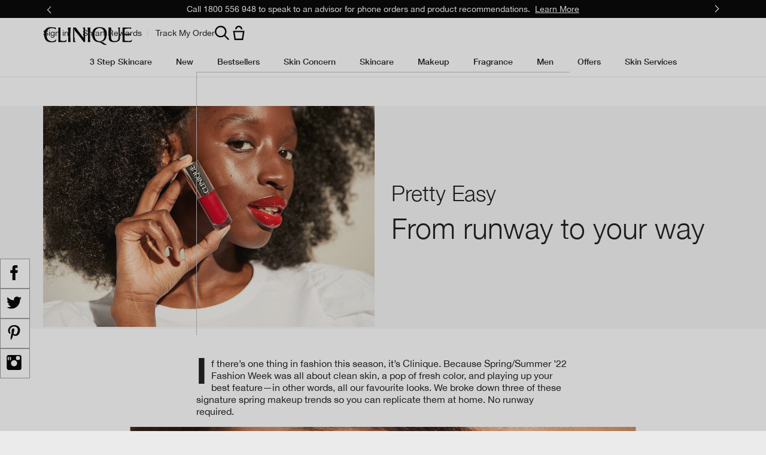

--- FILE ---
content_type: text/css
request_url: https://m.clinique.com.au/sites/clinique/files/css/css_wC0-kauH-DS1tE86xf0YAJ-zZV93PX7lp0ZaFOHAZBw2.css
body_size: 16001
content:
.mantle-play-icon{position:relative;cursor:pointer}.mantle-play-icon::before{content:' ';display:block;background:url(/sites/all/themes/elc_base//img/icons/src/play.svg) no-repeat;background-position:center center;width:25px;height:25px;margin:0 auto;top:50%;left:50%;transform:translate(-50%,-50%);position:absolute}
@keyframes elc-shimmer{0%{background-position:bottom right}100%{background-position:top left}}@keyframes elc-shimmer-rtl{0%{background-position:bottom left}100%{background-position:top right}}@keyframes fade-in{0%{opacity:0}100%{opacity:1}}@keyframes skeleton-loading-pulse{0%{opacity:.6}50%{opacity:1}100%{opacity:.6}}.elc-product-brief-wrapper{animation:fade-in .5s ease-out forwards;opacity:0}.sd-product-grid{position:relative}.sd-product-grid [data-component=product-grid]{height:100%;width:100%;opacity:0;overflow-y:hidden;pointer-events:none;position:absolute;visibility:hidden}.sd-product-grid [data-component=product-grid].sd-mounted{animation:fade-in .25s ease-in-out forwards;height:auto;overflow-y:visible;pointer-events:all;position:relative;visibility:visible}.sd-product-grid [data-component=product-grid].sd-mounted .elc-product-carousel-slider-view,.sd-product-grid [data-component=product-grid].sd-mounted .slick-slider{width:100%}.sd-product-grid [data-component=product-grid].sd-mounted.sd-transition{position:absolute;width:100%;right:0;left:0}.sd-product-grid [data-component=product-grid].sd-mounted.sd-transition~.sd-mount-skeleton{position:relative}.sd-product-grid [data-component=product-grid].sd-mounted~.sd-mount-skeleton{position:absolute}.field-elc-mpp-content .sd-product-grid [data-component=product-grid]:not(.sd-mounted) .elc-product-images-wrapper:not(.lazyloaded){animation:elc-shimmer 1.5s 60 ease-in-out;backface-visibility:hidden;background:#f6f7f8 linear-gradient(-45deg,#f6f7f8 0,#f6f7f8 40%,#edeef1 50%,#f6f7f8 60%,#f6f7f8 100%);background-size:250% 250%;perspective:1000px;transform:rotateZ(360deg);will-change:transform}[dir=rtl] .field-elc-mpp-content .sd-product-grid [data-component=product-grid]:not(.sd-mounted) .elc-product-images-wrapper:not(.lazyloaded){animation:elc-shimmer-rtl 1.5s 60 ease-in-out;backface-visibility:hidden;background:#f6f7f8 linear-gradient(45deg,#f6f7f8 0,#f6f7f8 40%,#edeef1 50%,#f6f7f8 60%,#f6f7f8 100%);background-size:250% 250%;perspective:1000px;transform:rotateZ(360deg);will-change:transform}.field-elc-mpp-content .sd-product-grid .elc-check-visibility .elc-product-images-wrapper{animation:none}.sd-mount-skeleton{position:relative}.sd-mount-skeleton .skeleton-bar,.sd-mount-skeleton .skeleton-box{animation:elc-shimmer 1.5s 60 ease-in-out;backface-visibility:hidden;background:#f6f7f8 linear-gradient(-45deg,#f6f7f8 0,#f6f7f8 40%,#edeef1 50%,#f6f7f8 60%,#f6f7f8 100%);background-size:250% 250%;perspective:1000px;transform:rotateZ(360deg);will-change:transform}[dir=rtl] .sd-mount-skeleton .skeleton-bar,[dir=rtl] .sd-mount-skeleton .skeleton-box{animation:elc-shimmer-rtl 1.5s 60 ease-in-out;backface-visibility:hidden;background:#f6f7f8 linear-gradient(45deg,#f6f7f8 0,#f6f7f8 40%,#edeef1 50%,#f6f7f8 60%,#f6f7f8 100%);background-size:250% 250%;perspective:1000px;transform:rotateZ(360deg);will-change:transform}.sd-mount-skeleton .skeleton-box{padding-top:100%}.sd-mount-skeleton .skeleton-bar{height:30px}.sd-mount-skeleton .skeleton-bar--10{width:10%}.sd-mount-skeleton .skeleton-bar--top-10{margin-top:10px}.sd-mount-skeleton .skeleton-bar--20{width:20%}.sd-mount-skeleton .skeleton-bar--top-20{margin-top:20px}.sd-mount-skeleton .skeleton-bar--30{width:30%}.sd-mount-skeleton .skeleton-bar--top-30{margin-top:30px}.sd-mount-skeleton .skeleton-bar--40{width:40%}.sd-mount-skeleton .skeleton-bar--top-40{margin-top:40px}.sd-mount-skeleton .skeleton-bar--50{width:50%}.sd-mount-skeleton .skeleton-bar--top-50{margin-top:50px}.sd-mount-skeleton .skeleton-bar--60{width:60%}.sd-mount-skeleton .skeleton-bar--top-60{margin-top:60px}.sd-mount-skeleton .skeleton-bar--70{width:70%}.sd-mount-skeleton .skeleton-bar--top-70{margin-top:70px}.sd-mount-skeleton .skeleton-bar--80{width:80%}.sd-mount-skeleton .skeleton-bar--top-80{margin-top:80px}.sd-mount-skeleton .skeleton-bar--90{width:90%}.sd-mount-skeleton .skeleton-bar--top-90{margin-top:90px}.sd-mount-skeleton .skeleton-bar--100{width:100%}.sd-mount-skeleton .skeleton-bar--top-100{margin-top:100px}.sd-grid-skeleton{display:flex;flex-direction:column;padding:0 16px}.sd-grid-skeleton .sd-grid-skeleton-filters{display:flex;flex-direction:row-reverse;justify-content:space-between;padding:20px 16px 10px}.sd-grid-skeleton .sd-grid-skeleton-filters .skeleton-bar{height:40px;max-width:230px}.sd-grid-skeleton-items{display:grid;grid-template-columns:repeat(auto-fill,minmax(100%,1fr));grid-auto-flow:dense;gap:0;margin-top:20px;width:100%}.sd-grid-skeleton-items.skeleton-desktop-1,.sd-grid-skeleton-items.skeleton-extralargescreen-1,.sd-grid-skeleton-items.skeleton-largescreen-1,.sd-grid-skeleton-items.skeleton-mobile-1{grid-template-columns:repeat(auto-fill,minmax(100%,1fr))}.sd-grid-skeleton-items.skeleton-desktop-1.is-slider .skeleton-item,.sd-grid-skeleton-items.skeleton-extralargescreen-1.is-slider .skeleton-item,.sd-grid-skeleton-items.skeleton-largescreen-1.is-slider .skeleton-item,.sd-grid-skeleton-items.skeleton-mobile-1.is-slider .skeleton-item{display:none}.sd-grid-skeleton-items.skeleton-desktop-1.is-slider .skeleton-item:nth-of-type(-n+1),.sd-grid-skeleton-items.skeleton-extralargescreen-1.is-slider .skeleton-item:nth-of-type(-n+1),.sd-grid-skeleton-items.skeleton-largescreen-1.is-slider .skeleton-item:nth-of-type(-n+1),.sd-grid-skeleton-items.skeleton-mobile-1.is-slider .skeleton-item:nth-of-type(-n+1){display:block}.sd-grid-skeleton-items.skeleton-mobile-2{grid-template-columns:repeat(auto-fill,minmax(50%,1fr))}.sd-grid-skeleton-items.skeleton-mobile-2.is-slider .skeleton-item{display:none}.sd-grid-skeleton-items.skeleton-mobile-2.is-slider .skeleton-item:nth-of-type(-n+2){display:block}@media (min-width:768px){.sd-grid-skeleton-items.skeleton-desktop-2{grid-template-columns:repeat(auto-fill,minmax(50%,1fr))}.sd-grid-skeleton-items.skeleton-desktop-2.is-slider .skeleton-item{display:none}.sd-grid-skeleton-items.skeleton-desktop-2.is-slider .skeleton-item:nth-of-type(-n+2){display:block}}@media (min-width:1024px){.sd-grid-skeleton-items.skeleton-largescreen-2{grid-template-columns:repeat(auto-fill,minmax(50%,1fr))}.sd-grid-skeleton-items.skeleton-largescreen-2.is-slider .skeleton-item{display:none}.sd-grid-skeleton-items.skeleton-largescreen-2.is-slider .skeleton-item:nth-of-type(-n+2){display:block}}@media (min-width:1200px){.sd-grid-skeleton-items.skeleton-extralargescreen-2{grid-template-columns:repeat(auto-fill,minmax(50%,1fr))}.sd-grid-skeleton-items.skeleton-extralargescreen-2.is-slider .skeleton-item{display:none}.sd-grid-skeleton-items.skeleton-extralargescreen-2.is-slider .skeleton-item:nth-of-type(-n+2){display:block}}.sd-grid-skeleton-items.skeleton-mobile-3{grid-template-columns:repeat(auto-fill,minmax(33.33333%,1fr))}.sd-grid-skeleton-items.skeleton-mobile-3.is-slider .skeleton-item{display:none}.sd-grid-skeleton-items.skeleton-mobile-3.is-slider .skeleton-item:nth-of-type(-n+3){display:block}@media (min-width:768px){.sd-grid-skeleton-items.skeleton-desktop-3{grid-template-columns:repeat(auto-fill,minmax(33.33333%,1fr))}.sd-grid-skeleton-items.skeleton-desktop-3.is-slider .skeleton-item{display:none}.sd-grid-skeleton-items.skeleton-desktop-3.is-slider .skeleton-item:nth-of-type(-n+3){display:block}}@media (min-width:1024px){.sd-grid-skeleton-items.skeleton-largescreen-3{grid-template-columns:repeat(auto-fill,minmax(33.33333%,1fr))}.sd-grid-skeleton-items.skeleton-largescreen-3.is-slider .skeleton-item{display:none}.sd-grid-skeleton-items.skeleton-largescreen-3.is-slider .skeleton-item:nth-of-type(-n+3){display:block}}@media (min-width:1200px){.sd-grid-skeleton-items.skeleton-extralargescreen-3{grid-template-columns:repeat(auto-fill,minmax(33.33333%,1fr))}.sd-grid-skeleton-items.skeleton-extralargescreen-3.is-slider .skeleton-item{display:none}.sd-grid-skeleton-items.skeleton-extralargescreen-3.is-slider .skeleton-item:nth-of-type(-n+3){display:block}}.sd-grid-skeleton-items.skeleton-mobile-4{grid-template-columns:repeat(auto-fill,minmax(25%,1fr))}.sd-grid-skeleton-items.skeleton-mobile-4.is-slider .skeleton-item{display:none}.sd-grid-skeleton-items.skeleton-mobile-4.is-slider .skeleton-item:nth-of-type(-n+4){display:block}@media (min-width:768px){.sd-grid-skeleton-items.skeleton-desktop-4{grid-template-columns:repeat(auto-fill,minmax(25%,1fr))}.sd-grid-skeleton-items.skeleton-desktop-4.is-slider .skeleton-item{display:none}.sd-grid-skeleton-items.skeleton-desktop-4.is-slider .skeleton-item:nth-of-type(-n+4){display:block}}@media (min-width:1024px){.sd-grid-skeleton-items.skeleton-largescreen-4{grid-template-columns:repeat(auto-fill,minmax(25%,1fr))}.sd-grid-skeleton-items.skeleton-largescreen-4.is-slider .skeleton-item{display:none}.sd-grid-skeleton-items.skeleton-largescreen-4.is-slider .skeleton-item:nth-of-type(-n+4){display:block}}@media (min-width:1200px){.sd-grid-skeleton-items.skeleton-extralargescreen-4{grid-template-columns:repeat(auto-fill,minmax(25%,1fr))}.sd-grid-skeleton-items.skeleton-extralargescreen-4.is-slider .skeleton-item{display:none}.sd-grid-skeleton-items.skeleton-extralargescreen-4.is-slider .skeleton-item:nth-of-type(-n+4){display:block}}.sd-grid-skeleton-items.skeleton-mobile-5{grid-template-columns:repeat(auto-fill,minmax(20%,1fr))}.sd-grid-skeleton-items.skeleton-mobile-5.is-slider .skeleton-item{display:none}.sd-grid-skeleton-items.skeleton-mobile-5.is-slider .skeleton-item:nth-of-type(-n+5){display:block}@media (min-width:768px){.sd-grid-skeleton-items.skeleton-desktop-5{grid-template-columns:repeat(auto-fill,minmax(20%,1fr))}.sd-grid-skeleton-items.skeleton-desktop-5.is-slider .skeleton-item{display:none}.sd-grid-skeleton-items.skeleton-desktop-5.is-slider .skeleton-item:nth-of-type(-n+5){display:block}}@media (min-width:1024px){.sd-grid-skeleton-items.skeleton-largescreen-5{grid-template-columns:repeat(auto-fill,minmax(20%,1fr))}.sd-grid-skeleton-items.skeleton-largescreen-5.is-slider .skeleton-item{display:none}.sd-grid-skeleton-items.skeleton-largescreen-5.is-slider .skeleton-item:nth-of-type(-n+5){display:block}}@media (min-width:1200px){.sd-grid-skeleton-items.skeleton-extralargescreen-5{grid-template-columns:repeat(auto-fill,minmax(20%,1fr))}.sd-grid-skeleton-items.skeleton-extralargescreen-5.is-slider .skeleton-item{display:none}.sd-grid-skeleton-items.skeleton-extralargescreen-5.is-slider .skeleton-item:nth-of-type(-n+5){display:block}}.sd-grid-skeleton-items.skeleton-mobile-6{grid-template-columns:repeat(auto-fill,minmax(16.66667%,1fr))}.sd-grid-skeleton-items.skeleton-mobile-6.is-slider .skeleton-item{display:none}.sd-grid-skeleton-items.skeleton-mobile-6.is-slider .skeleton-item:nth-of-type(-n+6){display:block}@media (min-width:768px){.sd-grid-skeleton-items.skeleton-desktop-6{grid-template-columns:repeat(auto-fill,minmax(16.66667%,1fr))}.sd-grid-skeleton-items.skeleton-desktop-6.is-slider .skeleton-item{display:none}.sd-grid-skeleton-items.skeleton-desktop-6.is-slider .skeleton-item:nth-of-type(-n+6){display:block}}@media (min-width:1024px){.sd-grid-skeleton-items.skeleton-largescreen-6{grid-template-columns:repeat(auto-fill,minmax(16.66667%,1fr))}.sd-grid-skeleton-items.skeleton-largescreen-6.is-slider .skeleton-item{display:none}.sd-grid-skeleton-items.skeleton-largescreen-6.is-slider .skeleton-item:nth-of-type(-n+6){display:block}}@media (min-width:1200px){.sd-grid-skeleton-items.skeleton-extralargescreen-6{grid-template-columns:repeat(auto-fill,minmax(16.66667%,1fr))}.sd-grid-skeleton-items.skeleton-extralargescreen-6.is-slider .skeleton-item{display:none}.sd-grid-skeleton-items.skeleton-extralargescreen-6.is-slider .skeleton-item:nth-of-type(-n+6){display:block}}.sd-grid-skeleton-items.skeleton-mobile-7{grid-template-columns:repeat(auto-fill,minmax(14.28571%,1fr))}.sd-grid-skeleton-items.skeleton-mobile-7.is-slider .skeleton-item{display:none}.sd-grid-skeleton-items.skeleton-mobile-7.is-slider .skeleton-item:nth-of-type(-n+7){display:block}@media (min-width:768px){.sd-grid-skeleton-items.skeleton-desktop-7{grid-template-columns:repeat(auto-fill,minmax(14.28571%,1fr))}.sd-grid-skeleton-items.skeleton-desktop-7.is-slider .skeleton-item{display:none}.sd-grid-skeleton-items.skeleton-desktop-7.is-slider .skeleton-item:nth-of-type(-n+7){display:block}}@media (min-width:1024px){.sd-grid-skeleton-items.skeleton-largescreen-7{grid-template-columns:repeat(auto-fill,minmax(14.28571%,1fr))}.sd-grid-skeleton-items.skeleton-largescreen-7.is-slider .skeleton-item{display:none}.sd-grid-skeleton-items.skeleton-largescreen-7.is-slider .skeleton-item:nth-of-type(-n+7){display:block}}@media (min-width:1200px){.sd-grid-skeleton-items.skeleton-extralargescreen-7{grid-template-columns:repeat(auto-fill,minmax(14.28571%,1fr))}.sd-grid-skeleton-items.skeleton-extralargescreen-7.is-slider .skeleton-item{display:none}.sd-grid-skeleton-items.skeleton-extralargescreen-7.is-slider .skeleton-item:nth-of-type(-n+7){display:block}}.sd-grid-skeleton-items.skeleton-mobile-8{grid-template-columns:repeat(auto-fill,minmax(12.5%,1fr))}.sd-grid-skeleton-items.skeleton-mobile-8.is-slider .skeleton-item{display:none}.sd-grid-skeleton-items.skeleton-mobile-8.is-slider .skeleton-item:nth-of-type(-n+8){display:block}@media (min-width:768px){.sd-grid-skeleton-items.skeleton-desktop-8{grid-template-columns:repeat(auto-fill,minmax(12.5%,1fr))}.sd-grid-skeleton-items.skeleton-desktop-8.is-slider .skeleton-item{display:none}.sd-grid-skeleton-items.skeleton-desktop-8.is-slider .skeleton-item:nth-of-type(-n+8){display:block}}@media (min-width:1024px){.sd-grid-skeleton-items.skeleton-largescreen-8{grid-template-columns:repeat(auto-fill,minmax(12.5%,1fr))}.sd-grid-skeleton-items.skeleton-largescreen-8.is-slider .skeleton-item{display:none}.sd-grid-skeleton-items.skeleton-largescreen-8.is-slider .skeleton-item:nth-of-type(-n+8){display:block}}@media (min-width:1200px){.sd-grid-skeleton-items.skeleton-extralargescreen-8{grid-template-columns:repeat(auto-fill,minmax(12.5%,1fr))}.sd-grid-skeleton-items.skeleton-extralargescreen-8.is-slider .skeleton-item{display:none}.sd-grid-skeleton-items.skeleton-extralargescreen-8.is-slider .skeleton-item:nth-of-type(-n+8){display:block}}.sd-grid-skeleton .skeleton-item{width:100%;padding:16px 16px 60px;grid-column-end:span 1;grid-row-end:span 1}@media (min-width:768px){.sd-grid-skeleton .skeleton-item.is-featured{grid-column-end:span 2;grid-row-end:span 2}}.sd-grid-skeleton .skeleton-details{display:flex;flex-direction:column;justify-content:center;align-items:center}.sd-grid-skeleton .elc-product-rating-wrapper{display:flex}.sd-grid-skeleton .elc-stars-wrapper{margin:0;display:inline-block;position:relative;padding:0;user-select:none;font-size:24px;font-weight:700;height:14px}.sd-grid-skeleton .elc-stars-simplified,.sd-grid-skeleton .elc-stars-simplified-stars{display:inline-block;margin-inline-end:8px}.sd-grid-skeleton .elc-rating{display:flex;align-items:end;line-height:0}.sd-grid-skeleton .elc-rating-reviews{display:inline-block;margin:0 8px;vertical-align:middle}.sd-product-spp [data-component=product-full]{height:0;opacity:0;overflow-y:hidden;pointer-events:none;visibility:hidden}.sd-product-spp [data-component=product-full].sd-mounted{animation:fade-in .25s ease-in-out forwards;height:auto;overflow-y:visible;pointer-events:all;visibility:visible}.sd-full-skeleton{display:flex;justify-content:center}.sd-full-skeleton .skeleton-full{align-items:flex-start;display:flex;flex-direction:column;flex-wrap:wrap;width:100%}@media (min-width:768px){.sd-full-skeleton .skeleton-full{flex-direction:row}}.sd-full-skeleton .skeleton-column--image{margin:0 auto}@media (min-width:768px){.sd-full-skeleton .skeleton-column--image{padding:0 8px}}.sd-full-skeleton .skeleton-column--details{display:flex;flex-direction:column;align-items:flex-start;padding:0 8px;width:100%}@media (min-width:768px){.sd-full-skeleton .skeleton-column--details{width:40%}}.sd-full-skeleton .skeleton-image-wrapper{margin:0 auto}.sd-full-skeleton .skeleton-image-wrapper .elc-img{filter:blur(5px);height:auto}.sd-product-spp__product-full{position:relative}.sd-product-spp__product-full [data-component=product-full]{height:100%;width:100%;opacity:0;overflow-y:hidden;pointer-events:none;position:absolute;visibility:hidden}.sd-product-spp__product-full [data-component=product-full].sd-mounted{animation:fade-in .25s ease-in-out forwards;height:auto;overflow-y:visible;pointer-events:all;position:relative;visibility:visible}.sd-product-spp__product-full [data-component=product-full].sd-mounted .elc-product-carousel-slider-view,.sd-product-spp__product-full [data-component=product-full].sd-mounted .slick-slider{width:100%}.sd-product-spp__product-full [data-component=product-full].sd-mounted.sd-transition{position:absolute;width:100%;right:0;left:0}.sd-product-spp__product-full [data-component=product-full].sd-mounted.sd-transition~.sd-mount-skeleton{position:relative}.sd-product-spp__product-full [data-component=product-full].sd-mounted~.sd-mount-skeleton{position:absolute}
@media only screen and (min-width:1024px){.elc-responsive-modal-mask .elc-product .notify-me-confirmation-content{padding:100px 0}}.elc-responsive-modal-mask .elc-product-notify-me-content{display:grid;grid-template-columns:repeat(4,1fr);padding:64px 18px}@media only screen and (min-width:768px){.elc-responsive-modal-mask .elc-product-notify-me-content{padding:67px 0}}.elc-responsive-modal-mask .elc-product-notify-me-confirmation-wrapper,.elc-responsive-modal-mask .elc-product-notify-me-pop-up-wrapper{max-width:644px;top:50%;transform:translate(-50%,-50%);width:100%}.elc-responsive-modal-mask .elc-product-notify-me-confirmation-wrapper .elc-product-notify-me-confirmation-content{display:block;min-height:330px;padding:64px 18px;text-align:center}@media only screen and (min-width:768px){.elc-responsive-modal-mask .elc-product-notify-me-confirmation-wrapper .elc-product-notify-me-confirmation-content{padding:67px 18px}}.elc-responsive-modal-mask .elc-product-notify-me-confirmation-wrapper .elc-product-notify-me-confirmation-title{font-size:30px}.elc-responsive-modal-mask .elc-product-notify-me-confirmation-wrapper .elc-product-notify-me-confirmation-content-text{font-family:CliniqueHelveticaNeueRegular,Sans-Serif;font-size:1.125rem;line-height:1.18rem;margin:0;color:#1a1a1a;letter-spacing:0;text-transform:none;padding:10px 0 0}@media only screen and (min-width:1040px){.elc-responsive-modal-mask .elc-product-notify-me-confirmation-wrapper .elc-product-notify-me-confirmation-content-text{font-size:1.125rem;line-height:1.18rem}}.elc-responsive-modal-mask .elc-product-notify-me-content{max-width:460px;width:100%}.elc-responsive-modal-mask .elc-product-notify-me-content .elc-product-notify-me-description-label,.elc-responsive-modal-mask .elc-product-notify-me-content .elc-product-notify-me-info,.elc-responsive-modal-mask .elc-product-notify-me-content .elc-product-notify-me-notice-wrapper,.elc-responsive-modal-mask .elc-product-notify-me-content .elc-product-notify-me-title-label{grid-column:1/5}.elc-responsive-modal-mask .elc-product-notify-me-content .elc-product-notify-me-title-label{font-family:CliniqueHelveticaNeueBold,Sans-Serif;font-size:1.25rem;line-height:1.18rem;margin:0;color:#1a1a1a;letter-spacing:0;text-transform:none;order:0;text-align:center}@media only screen and (min-width:1040px){.elc-responsive-modal-mask .elc-product-notify-me-content .elc-product-notify-me-title-label{font-size:1.5rem;line-height:1.18rem}}.elc-responsive-modal-mask .elc-product-notify-me-content .elc-product-notify-me-description-label{font-family:CliniqueHelveticaNeueRegular,Sans-Serif;font-size:1rem;line-height:1.5rem;margin:0;color:#1a1a1a;letter-spacing:0;text-transform:none;margin-top:10px;order:1;text-align:center}@media only screen and (min-width:1040px){.elc-responsive-modal-mask .elc-product-notify-me-content .elc-product-notify-me-description-label{font-size:1rem;line-height:1.5rem}}.elc-responsive-modal-mask .elc-product-notify-me-content .elc-product-notify-me-form-wrapper{grid-column:1/4;width:100%;order:2}@media only screen and (min-width:768px){.elc-responsive-modal-mask .elc-product-notify-me-content .elc-product-notify-me-form-wrapper{margin-left:19px;max-width:321px}}.elc-responsive-modal-mask .elc-product-notify-me-content .elc-product-notify-me-submit-button{grid-column:4;min-width:unset;width:100%;order:2}.elc-responsive-modal-mask .elc-product-notify-me-content .elc-product-notify-me-notice-wrapper{order:3;padding-top:5px}@media only screen and (min-width:768px){.elc-responsive-modal-mask .elc-product-notify-me-content .elc-product-notify-me-notice-wrapper{margin-left:19px}}@media only screen and (min-width:1024px){.elc-responsive-modal-mask .elc-product-notify-me-content .elc-product-notify-me-notice-wrapper{padding-top:15px}}.elc-responsive-modal-mask .elc-product-notify-me-content .elc-product-notify-me-info{order:4;padding-top:10px}@media only screen and (min-width:768px){.elc-responsive-modal-mask .elc-product-notify-me-content .elc-product-notify-me-info{margin-left:19px}}.elc-responsive-modal-mask .elc-product-notify-me-content .elc-product-notify-me-submit-button-disabled{width:100%;background-color:#e6e6e6;border-color:#e6e6e6;pointer-events:none}.elc-responsive-modal-mask .elc-product-notify-me-content .elc-product-notify-me-submit-button-disabled:active,.elc-responsive-modal-mask .elc-product-notify-me-content .elc-product-notify-me-submit-button-disabled:hover,.elc-responsive-modal-mask .elc-product-notify-me-content .elc-product-notify-me-submit-button-disabled:visited{background-color:#e6e6e6;border-color:#e6e6e6;color:#fff}.elc-responsive-modal-mask .elc-product-notify-me-content .elc-product-notify-me-gdpr-notice-label,.elc-responsive-modal-mask .elc-product-notify-me-content .elc-product-notify-me-info-your-data{line-height:1;padding-left:8px;font-size:12px;font-family:CliniqueHelveticaNeueRegular,Sans-Serif}.elc-responsive-modal-mask .elc-product-notify-me-content .elc-product-gdpr-popup-information{color:#fff;font-size:14px;font-family:CliniqueHelveticaNeueRegular,Sans-Serif}.elc-responsive-modal-mask .elc-product-notify-me-content .elc-floating-label-input-error .elc-floating-label-input-field{border-color:#d00;color:#d00}.elc-responsive-modal-mask .elc-product-notify-me-content .elc-floating-label-input-error .elc-floating-label__label-wrapper span{color:#d00}.elc-responsive-modal-mask .elc-product-notify-me-content .elc-input-error{padding:0;margin:0;min-height:auto}.elc-responsive-modal-mask .elc-product-notify-me-content .elc-input-error p{padding:5px 0;margin:0;font-size:12px;color:#d00;font-family:CliniqueHelveticaNeueRegular,Sans-Serif}.elc-responsive-modal-mask .elc-product-notify-me-notice{align-items:center}.elc-responsive-modal-mask .elc-product-notify-me-notice .elc-checkbox-icon{width:16px;height:16px}.elc-responsive-modal-mask .elc-product-notify-me-notice .elc-checkbox-check-area{top:0;display:block}.elc-responsive-modal-mask .elc-product-notify-me-notice .elc-checkbox-label{display:none}.elc-responsive-modal-mask .elc-product-notify-me-confirmation-content{max-width:none;text-align:left}.elc-responsive-modal-mask .elc-product-notify-me-confirmation-content-text,.elc-responsive-modal-mask .elc-product-notify-me-confirmation-title,.elc-responsive-modal-mask .elc-product-notify-me-description-label,.elc-responsive-modal-mask .elc-product-notify-me-gdpr-notice-label,.elc-responsive-modal-mask .elc-product-notify-me-info-your-data,.elc-responsive-modal-mask .elc-product-notify-me-title-label{color:#000}.elc-responsive-modal-mask .elc-product-notify-me-notice-wrapper .elc-product-notify-me-gdpr-read-confirmation{color:#d00;font-size:12px;font-family:CliniqueHelveticaNeueRegular,Sans-Serif}[dir=rtl] .elc-responsive-modal-mask .elc-product-notify-me-notice-wrapper .elc-product-notify-me-gdpr-read-confirmation{text-align:left}.elc-responsive-modal-mask .elc-product-notify-me-info{position:relative;align-items:center}.elc-responsive-modal-mask .elc-product-notify-me-info-icon{width:22px;height:22px}.elc-responsive-modal-mask .elc-product-notify-me-info-button{background:0 0;padding:0;height:auto;width:15px}@media only screen and (min-width:1024px){.elc-responsive-modal-mask .elc-product-notify-me-info-button{min-width:15px}}.elc-responsive-modal-mask .elc-product-notify-me-info-button:hover{background:0 0}.elc-responsive-modal-mask .elc-product-notify-me-info-button::after{background:url(/sites/clinique/themes/cl_base/img/icons/src/information.svg) no-repeat center;right:0;content:"";display:block;height:15px;width:15px}.elc-responsive-modal-mask .elc-product-notify-me-info-button .elc-product-notify-me-info-icon{display:none}.elc-responsive-modal-mask .elc-product-gdpr-popup{position:absolute;bottom:25px;display:none;background-color:#231f20;border:1px solid #231f20;color:#fff;width:100%}.elc-responsive-modal-mask .elc-product-gdpr-popup.active{display:block}.elc-responsive-modal-mask .elc-product-gdpr-popup p{margin:0}.elc-responsive-modal-mask .elc-product-gdpr-popup a{font-family:CliniqueHelveticaNeueRegular,Sans-Serif;font-size:1rem;line-height:1.5rem;margin:0;color:#1a1a1a;letter-spacing:0;text-transform:none;color:#666;position:relative;text-decoration:underline;text-decoration-color:transparent;text-decoration-thickness:1px;text-underline-offset:1px;transition:.3s}@media only screen and (min-width:1040px){.elc-responsive-modal-mask .elc-product-gdpr-popup a{font-size:1rem;line-height:1.5rem}}.elc-responsive-modal-mask .elc-product-gdpr-popup a:hover{text-decoration-color:#666}.elc-responsive-modal-mask .elc-product-gdpr-popup a:focus{text-decoration-color:#666}.elc-responsive-modal-mask .elc-product-gdpr-popup a:focus,.elc-responsive-modal-mask .elc-product-gdpr-popup a:hover{text-underline-offset:.313rem}.elc-responsive-modal-mask .elc-product-gdpr-popup a:active,.elc-responsive-modal-mask .elc-product-gdpr-popup a:visited{color:#666}.elc-responsive-modal-mask .elc-product-notify-me-confirmation-icon{display:none}.elc-responsive-modal-mask .elc-product-notify-me-form-wrapper{margin:20px 0 0}.elc-responsive-modal-mask .elc-product-notify-me-form-wrapper .elc-input-field{height:48px}.elc-responsive-modal-mask .elc-product-notify-me-confirmation-continue-button,.elc-responsive-modal-mask .elc-product-notify-me-submit-button{font-family:CliniqueHelveticaNeueRegular,Sans-Serif;font-size:.8rem;line-height:1.3rem;margin:0;color:#1a1a1a;letter-spacing:0;text-transform:none;cursor:pointer;display:inline-block;height:45px;padding:0 10px;line-height:2.5;text-align:center;text-transform:uppercase;width:100%;color:#1a1a1a;background-color:transparent;border:1px solid transparent;line-height:3.2142857143;font-family:CliniqueHelveticaNeueRegular,Sans-Serif;font-size:.8rem;line-height:1.3rem;margin:0;color:#1a1a1a;letter-spacing:0;text-transform:none;cursor:pointer;display:inline-block;height:45px;padding:0 10px;line-height:2.5;text-align:center;text-transform:uppercase;width:100%;color:#fff;background-color:#000;border:1px solid #000;line-height:3.2142857143}@media only screen and (min-width:1040px){.elc-responsive-modal-mask .elc-product-notify-me-confirmation-continue-button,.elc-responsive-modal-mask .elc-product-notify-me-submit-button{font-size:.875rem;line-height:1.3rem}}@media only screen and (min-width:1024px){.elc-responsive-modal-mask .elc-product-notify-me-confirmation-continue-button,.elc-responsive-modal-mask .elc-product-notify-me-submit-button{min-width:220px;width:auto}}@media only screen and (min-width:1024px){.elc-responsive-modal-mask .elc-product-notify-me-confirmation-continue-button,.elc-responsive-modal-mask .elc-product-notify-me-submit-button{line-height:3}}.elc-responsive-modal-mask .elc-product-notify-me-confirmation-continue-button:hover,.elc-responsive-modal-mask .elc-product-notify-me-submit-button:hover{border:1px solid transparent;background-color:transparent}.elc-responsive-modal-mask .elc-product-notify-me-confirmation-continue-button:active,.elc-responsive-modal-mask .elc-product-notify-me-submit-button:active{border:1px solid transparent;background-color:transparent}@media only screen and (min-width:1040px){.elc-responsive-modal-mask .elc-product-notify-me-confirmation-continue-button,.elc-responsive-modal-mask .elc-product-notify-me-submit-button{font-size:.875rem;line-height:1.3rem}}@media only screen and (min-width:1024px){.elc-responsive-modal-mask .elc-product-notify-me-confirmation-continue-button,.elc-responsive-modal-mask .elc-product-notify-me-submit-button{min-width:220px;width:auto}}@media only screen and (min-width:1024px){.elc-responsive-modal-mask .elc-product-notify-me-confirmation-continue-button,.elc-responsive-modal-mask .elc-product-notify-me-submit-button{line-height:3}}.elc-responsive-modal-mask .elc-product-notify-me-confirmation-continue-button:hover,.elc-responsive-modal-mask .elc-product-notify-me-submit-button:hover{border:1px solid #262626;background-color:#262626}.elc-responsive-modal-mask .elc-product-notify-me-confirmation-continue-button:active,.elc-responsive-modal-mask .elc-product-notify-me-submit-button:active{border:1px solid #3f3f3f;background-color:#3f3f3f}.elc-responsive-modal-mask .elc-product-notify-me-confirmation-continue-button.elc-button,.elc-responsive-modal-mask .elc-product-notify-me-submit-button.elc-button{width:100%;height:48px;line-height:1;text-transform:none;font-family:CliniqueHelveticaNeueRegular,Sans-Serif;margin-top:20px}@media only screen and (min-width:768px){.elc-responsive-modal-mask .elc-product-notify-me-confirmation-continue-button.elc-button,.elc-responsive-modal-mask .elc-product-notify-me-submit-button.elc-button{margin-left:-5px;max-width:101px}}.elc-responsive-modal-mask .elc-product-notify-me-submit-button{margin:auto;display:flex;justify-content:center;align-items:center}.elc-responsive-modal-mask .elc-product-notify-me-submit-button-disabled{width:100%;background-color:#e6e6e6;border-color:#e6e6e6;pointer-events:none}.elc-responsive-modal-mask .elc-product-notify-me-submit-button-disabled:active,.elc-responsive-modal-mask .elc-product-notify-me-submit-button-disabled:hover,.elc-responsive-modal-mask .elc-product-notify-me-submit-button-disabled:visited{background-color:#e6e6e6;border-color:#e6e6e6;color:#fff}.elc-responsive-modal-mask .elc-product-notify-me-confirmation-continue-button{position:relative;margin:25px 0}.elc-responsive-modal-mask .elc-product-notify-me-confirmation-close-button,.elc-responsive-modal-mask .elc-product-notify-me-pop-up-close-button{background:0 0;display:flex;justify-content:flex-end;margin:12px 20px;padding:6px;position:absolute;right:0;top:0;width:fit-content}.elc-responsive-modal-mask .elc-product-notify-me-confirmation-close-button .elc-product-notify-me-pop-up-close-button-icon,.elc-responsive-modal-mask .elc-product-notify-me-pop-up-close-button .elc-product-notify-me-pop-up-close-button-icon{height:17px;width:17px}@media only screen and (min-width:1024px){.elc-responsive-modal-mask .elc-product-notify-me-confirmation-close-button .elc-product-notify-me-pop-up-close-button-icon,.elc-responsive-modal-mask .elc-product-notify-me-pop-up-close-button .elc-product-notify-me-pop-up-close-button-icon{height:24px;width:24px}}
[data-component] [class*=elc-dropdown],[data-component] [class*=elc-label],[data-component] [class*=elc-spinner]{font-family:CliniqueHelveticaNeueRegular,Sans-Serif;font-size:1rem;line-height:1.5rem;margin:0;color:#1a1a1a;letter-spacing:0;text-transform:none}@media only screen and (min-width:1040px){[data-component] [class*=elc-dropdown],[data-component] [class*=elc-label],[data-component] [class*=elc-spinner]{font-size:1rem;line-height:1.5rem}}.elc-olapic-v1__header [class*=elc-heading],[data-component] [class*=elc-heading]{font-family:CliniqueHelveticaNeueBold,Sans-Serif;font-size:1rem;line-height:1.5rem;margin:0;color:#1a1a1a;letter-spacing:0;text-transform:none}@media only screen and (min-width:1040px){.elc-olapic-v1__header [class*=elc-heading],[data-component] [class*=elc-heading]{font-size:1rem;line-height:1.5rem}}.elc-olapic-v1__header .elc-olapic-v1__heading{font-family:CliniqueHelveticaNeueBold,Sans-Serif;font-size:1.375rem;font-weight:700;line-height:1.091;margin-bottom:.25rem}@media only screen and (min-width:768px){.elc-olapic-v1__header .elc-olapic-v1__heading{font-size:2.25rem;letter-spacing:unset;line-height:1}}.elc-olapic-v1__header .elc-olapic-v1__subtitle{font-family:CliniqueHelveticaNeueRegular,Sans-Serif;line-height:1.25}@media only screen and (min-width:768px){.elc-olapic-v1__header .elc-olapic-v1__subtitle{line-height:1.5}}.ugc-headings__heading,.ugc-headings__subheading{color:#1a1a1a}.ugc-headings__heading{font-family:CliniqueHelveticaNeueBold,Sans-Serif;font-size:1.375rem;font-weight:700;line-height:1.091;margin-bottom:.25rem}@media only screen and (min-width:768px){.ugc-headings__heading{font-size:2.25rem;letter-spacing:unset;line-height:1}}.ugc-headings__subheading{font-family:CliniqueHelveticaNeueRegular,Sans-Serif;font-size:1rem;line-height:1.25}@media only screen and (min-width:768px){.ugc-headings__subheading{line-height:1.5}}[data-component] .elc-body--1,[data-component] .elc-body--2{font-family:CliniqueHelveticaNeueBold,Sans-Serif;font-size:.69rem;line-height:1.4rem;margin:0;color:#666;letter-spacing:0;text-transform:none;color:#1a1a1a}@media only screen and (min-width:1040px){[data-component] .elc-body--1,[data-component] .elc-body--2{font-size:.69rem;line-height:1.4rem}}[data-component] .elc-subtitle--1,[data-component] .elc-subtitle--2{font-family:CliniqueHelveticaNeueBold,Sans-Serif}[data-component] .elc-subtitle--3{font-family:CliniqueHelveticaNeueRegular,Sans-Serif}[data-component] select{font-family:CliniqueHelveticaNeueRegular,Sans-Serif}.elc-vto-foundation-overlay .elc-checkbox{display:flex;margin-bottom:25px}.elc-vto-foundation-overlay .elc-checkbox-selected .elc-checkbox-icon{-webkit-mask:url(/sites/clinique/themes/cl_base/img/icons/src/checkbox-selected.svg) no-repeat;mask:url(/sites/clinique/themes/cl_base/img/icons/src/checkbox-selected.svg) no-repeat}.elc-vto-foundation-overlay .elc-checkbox-not-selected .elc-checkbox-icon{-webkit-mask:url(/sites/clinique/themes/cl_base/img/icons/src/checkbox-unselected.svg) no-repeat;mask:url(/sites/clinique/themes/cl_base/img/icons/src/checkbox-unselected.svg) no-repeat}.elc-image-slider-images-wrapper .elc-video-wrapper .elc-play-icon-wrapper,.elc-product-image-list .elc-video-wrapper .elc-play-icon-wrapper{background:0 0}.elc-image-slider-images-wrapper .elc-video-wrapper .elc-play-icon,.elc-product-image-list .elc-video-wrapper .elc-play-icon{-webkit-mask:url(/sites/clinique/themes/cl_base//img/icons/src/new-play-icon.svg) center center no-repeat;mask:url(/sites/clinique/themes/cl_base//img/icons/src/new-play-icon.svg) center center no-repeat;background-color:#fff;-webkit-mask-size:contain;mask-size:contain;border-radius:0}.elc-breadcrumbs{order:0}[data-component] .elc-breadcrumbs a,[data-component] .elc-breadcrumbs p{font-family:CliniqueHelveticaNeueRegular,Sans-Serif;font-size:15px;letter-spacing:.02em;line-height:1.3333333333}@media only screen and (min-width:768px){[data-component] .elc-breadcrumbs a,[data-component] .elc-breadcrumbs p{font-size:17px;line-height:1.4117647059}}[data-component] .elc-size-picker-wrapper{display:block;width:100%}[data-component] .elc-image-nav-menu-item{padding:20px}.elc-product-cta-wrapper .elc-add-to-bag-button,.elc-product-cta-wrapper .elc-product-notify-me-button{font-family:CliniqueHelveticaNeueRegular,Sans-Serif;font-size:.8rem;line-height:1.3rem;margin:0;color:#1a1a1a;letter-spacing:0;text-transform:none;cursor:pointer;display:inline-block;height:45px;padding:0 10px;line-height:2.5;text-align:center;text-transform:uppercase;width:100%;color:#fff;background-color:#000;border:1px solid #000;line-height:3.2142857143;border-radius:0;line-height:unset;margin:0}@media only screen and (min-width:1040px){.elc-product-cta-wrapper .elc-add-to-bag-button,.elc-product-cta-wrapper .elc-product-notify-me-button{font-size:.875rem;line-height:1.3rem}}@media only screen and (min-width:1024px){.elc-product-cta-wrapper .elc-add-to-bag-button,.elc-product-cta-wrapper .elc-product-notify-me-button{min-width:220px;width:auto}}@media only screen and (min-width:1024px){.elc-product-cta-wrapper .elc-add-to-bag-button,.elc-product-cta-wrapper .elc-product-notify-me-button{line-height:3}}.elc-product-cta-wrapper .elc-add-to-bag-button:hover,.elc-product-cta-wrapper .elc-product-notify-me-button:hover{border:1px solid #262626;background-color:#262626}.elc-product-cta-wrapper .elc-add-to-bag-button:active,.elc-product-cta-wrapper .elc-product-notify-me-button:active{border:1px solid #3f3f3f;background-color:#3f3f3f}.elc-product-quick-view-content .elc-product-cta-wrapper .elc-add-to-bag-button,.elc-product-quick-view-content .elc-product-cta-wrapper .elc-product-notify-me-button{height:60px;line-height:1}.elc-product-cta-wrapper .elc-add-to-bag-button.elc-add-to-bag-button-disabled,.elc-product-cta-wrapper .elc-product-notify-me-button.elc-add-to-bag-button-disabled{font-family:CliniqueHelveticaNeueRegular,Sans-Serif;font-size:.8rem;line-height:1.3rem;margin:0;color:#1a1a1a;letter-spacing:0;text-transform:none;cursor:pointer;display:inline-block;height:45px;padding:0 10px;line-height:2.5;text-align:center;text-transform:uppercase;width:100%;color:#fff;background-color:#e6e6e6;border:1px solid #e6e6e6;line-height:3.2142857143}@media only screen and (min-width:1040px){.elc-product-cta-wrapper .elc-add-to-bag-button.elc-add-to-bag-button-disabled,.elc-product-cta-wrapper .elc-product-notify-me-button.elc-add-to-bag-button-disabled{font-size:.875rem;line-height:1.3rem}}@media only screen and (min-width:1024px){.elc-product-cta-wrapper .elc-add-to-bag-button.elc-add-to-bag-button-disabled,.elc-product-cta-wrapper .elc-product-notify-me-button.elc-add-to-bag-button-disabled{min-width:220px;width:auto}}@media only screen and (min-width:1024px){.elc-product-cta-wrapper .elc-add-to-bag-button.elc-add-to-bag-button-disabled,.elc-product-cta-wrapper .elc-product-notify-me-button.elc-add-to-bag-button-disabled{line-height:3}}.elc-product-cta-wrapper .elc-add-to-bag-button.elc-add-to-bag-button-disabled:hover,.elc-product-cta-wrapper .elc-product-notify-me-button.elc-add-to-bag-button-disabled:hover{border:1px solid #e6e6e6;background-color:#e6e6e6}.elc-product-cta-wrapper .elc-add-to-bag-button.elc-add-to-bag-button-disabled:active,.elc-product-cta-wrapper .elc-product-notify-me-button.elc-add-to-bag-button-disabled:active{border:1px solid #e6e6e6;background-color:#e6e6e6}@media only screen and (min-width:1024px){.elc-product-cta-wrapper .elc-add-to-bag-button.elc-add-to-bag-button-disabled,.elc-product-cta-wrapper .elc-product-notify-me-button.elc-add-to-bag-button-disabled{width:100%}}[data-component] .elc-elc-caption,[data-component] .elc-elc-overline{font-family:CliniqueHelveticaNeueRegular,Sans-Serif}.elc-grid-container .elc-product-item-wrapper.elc-product-detail-wrapper,.elc-search-grid-wrapper .elc-product-item-wrapper.elc-product-detail-wrapper,.sd-search-results .elc-product-item-wrapper.elc-product-detail-wrapper{flex:initial}@media only screen and (min-width:1024px){.elc-grid-container .elc-product-details-section .elc-short-description-container h2.elc-product-short-description-wrapper,.elc-search-grid-wrapper .elc-product-details-section .elc-short-description-container h2.elc-product-short-description-wrapper,.sd-search-results .elc-product-details-section .elc-short-description-container h2.elc-product-short-description-wrapper{display:-webkit-box;-webkit-line-clamp:3;-webkit-box-orient:vertical;overflow:hidden}}.elc-grid-container .elc-product-brief,.elc-search-grid-wrapper .elc-product-brief,.sd-search-results .elc-product-brief{position:relative}@media only screen and (min-width:1024px){.elc-grid-container .elc-product-brief,.elc-search-grid-wrapper .elc-product-brief,.sd-search-results .elc-product-brief{display:flex;flex-direction:column;height:100%}}.elc-grid-container .elc-product-brief .elc-product-image-badge-wrapper,.elc-search-grid-wrapper .elc-product-brief .elc-product-image-badge-wrapper,.sd-search-results .elc-product-brief .elc-product-image-badge-wrapper{margin-left:auto;margin-right:auto}.elc-grid-container .elc-product-brief .elc-product-images-wrapper,.elc-search-grid-wrapper .elc-product-brief .elc-product-images-wrapper,.sd-search-results .elc-product-brief .elc-product-images-wrapper{min-height:auto;width:100%}@media only screen and (min-width:768px){.elc-grid-container .elc-product-brief .elc-product-images-wrapper,.elc-search-grid-wrapper .elc-product-brief .elc-product-images-wrapper,.sd-search-results .elc-product-brief .elc-product-images-wrapper{min-height:25vw}}@media only screen and (min-width:1940px){.elc-grid-container .elc-product-brief .elc-product-images-wrapper,.elc-search-grid-wrapper .elc-product-brief .elc-product-images-wrapper,.sd-search-results .elc-product-brief .elc-product-images-wrapper{max-height:100%;min-height:525px}}@media only screen and (min-width:768px){.elc-grid-item-featured-product .elc-grid-container .elc-product-brief .elc-product-images-wrapper,.elc-grid-item-featured-product .elc-search-grid-wrapper .elc-product-brief .elc-product-images-wrapper,.elc-grid-item-featured-product .sd-search-results .elc-product-brief .elc-product-images-wrapper{min-height:45vw}}@media only screen and (min-width:1280px){.elc-grid-item-featured-product .elc-grid-container .elc-product-brief .elc-product-images-wrapper,.elc-grid-item-featured-product .elc-search-grid-wrapper .elc-product-brief .elc-product-images-wrapper,.elc-grid-item-featured-product .sd-search-results .elc-product-brief .elc-product-images-wrapper{min-height:635px}}.elc-grid-container .elc-product-brief .elc-product-images-wrapper .elc-img,.elc-search-grid-wrapper .elc-product-brief .elc-product-images-wrapper .elc-img,.sd-search-results .elc-product-brief .elc-product-images-wrapper .elc-img{background-color:#fafafa}@media only screen and (min-width:1280px){.elc-grid-item-featured-product .elc-grid-container .elc-product-brief .elc-product-image-section,.elc-grid-item-featured-product .elc-search-grid-wrapper .elc-product-brief .elc-product-image-section,.elc-grid-item-featured-product .sd-search-results .elc-product-brief .elc-product-image-section{min-height:1281.05px}}.elc-grid-container .elc-product-brief .elc-product-installments-price,.elc-search-grid-wrapper .elc-product-brief .elc-product-installments-price,.sd-search-results .elc-product-brief .elc-product-installments-price{padding:0}.elc-grid-container .elc-product-brief .elc-product-installments-price span,.elc-search-grid-wrapper .elc-product-brief .elc-product-installments-price span,.sd-search-results .elc-product-brief .elc-product-installments-price span{font-size:14px;margin-bottom:10px}.elc-grid-container .elc-product-brief .elc-product-installments-price-label,.elc-search-grid-wrapper .elc-product-brief .elc-product-installments-price-label,.sd-search-results .elc-product-brief .elc-product-installments-price-label{width:100%}.elc-grid-container .elc-product-brief-detail-wrapper .elc-product-item-wrapper,.elc-search-grid-wrapper .elc-product-brief-detail-wrapper .elc-product-item-wrapper,.sd-search-results .elc-product-brief-detail-wrapper .elc-product-item-wrapper{font-family:CliniqueHelveticaNeueRegular,Sans-Serif;font-size:16px;letter-spacing:0;line-height:1.5;margin:0;flex:unset;text-align:left}.elc-grid-container .elc-product-brief-detail-wrapper .elc-product-item-wrapper .elc-product-display-name-link,.elc-search-grid-wrapper .elc-product-brief-detail-wrapper .elc-product-item-wrapper .elc-product-display-name-link,.sd-search-results .elc-product-brief-detail-wrapper .elc-product-item-wrapper .elc-product-display-name-link{font-family:CliniqueHelveticaNeueRegular,Sans-Serif;font-size:16px;letter-spacing:0;line-height:1.5;margin:0;color:#1a1a1a}.elc-grid-container .elc-product-brief-detail-wrapper .elc-product-item-wrapper .elc-product-original-price,.elc-grid-container .elc-product-brief-detail-wrapper .elc-product-item-wrapper .elc-product-price,.elc-grid-container .elc-product-brief-detail-wrapper .elc-product-item-wrapper .elc-product-price-range-row-wrapper p,.elc-search-grid-wrapper .elc-product-brief-detail-wrapper .elc-product-item-wrapper .elc-product-original-price,.elc-search-grid-wrapper .elc-product-brief-detail-wrapper .elc-product-item-wrapper .elc-product-price,.elc-search-grid-wrapper .elc-product-brief-detail-wrapper .elc-product-item-wrapper .elc-product-price-range-row-wrapper p,.sd-search-results .elc-product-brief-detail-wrapper .elc-product-item-wrapper .elc-product-original-price,.sd-search-results .elc-product-brief-detail-wrapper .elc-product-item-wrapper .elc-product-price,.sd-search-results .elc-product-brief-detail-wrapper .elc-product-item-wrapper .elc-product-price-range-row-wrapper p{font-family:CliniqueHelveticaNeueRegular,Sans-Serif;font-size:16px;letter-spacing:0;line-height:1.5;margin:0;color:#999}.elc-grid-container .elc-product-brief-detail-wrapper .elc-product-item-wrapper .elc-product-original-price,.elc-grid-container .elc-product-brief-detail-wrapper .elc-product-item-wrapper .elc-product-price,.elc-grid-container .elc-product-brief-detail-wrapper .elc-product-item-wrapper .elc-product-price-range-row-wrapper p,.elc-grid-container .elc-product-brief-detail-wrapper .elc-product-item-wrapper .elc-product-shades-number,.elc-search-grid-wrapper .elc-product-brief-detail-wrapper .elc-product-item-wrapper .elc-product-original-price,.elc-search-grid-wrapper .elc-product-brief-detail-wrapper .elc-product-item-wrapper .elc-product-price,.elc-search-grid-wrapper .elc-product-brief-detail-wrapper .elc-product-item-wrapper .elc-product-price-range-row-wrapper p,.elc-search-grid-wrapper .elc-product-brief-detail-wrapper .elc-product-item-wrapper .elc-product-shades-number,.sd-search-results .elc-product-brief-detail-wrapper .elc-product-item-wrapper .elc-product-original-price,.sd-search-results .elc-product-brief-detail-wrapper .elc-product-item-wrapper .elc-product-price,.sd-search-results .elc-product-brief-detail-wrapper .elc-product-item-wrapper .elc-product-price-range-row-wrapper p,.sd-search-results .elc-product-brief-detail-wrapper .elc-product-item-wrapper .elc-product-shades-number{color:#999;font-weight:400}.elc-grid-container .elc-product-brief-detail-wrapper .elc-product-item-wrapper .elc-product-original-price,.elc-search-grid-wrapper .elc-product-brief-detail-wrapper .elc-product-item-wrapper .elc-product-original-price,.sd-search-results .elc-product-brief-detail-wrapper .elc-product-item-wrapper .elc-product-original-price{padding-right:10px}.elc-grid-container .elc-product-brief-detail-wrapper .elc-product-item-wrapper .elc-product-rating-wrapper,.elc-search-grid-wrapper .elc-product-brief-detail-wrapper .elc-product-item-wrapper .elc-product-rating-wrapper,.sd-search-results .elc-product-brief-detail-wrapper .elc-product-item-wrapper .elc-product-rating-wrapper{display:flex;justify-content:flex-start}.elc-grid-container .elc-product-brief-detail-wrapper .elc-product-item-wrapper .elc-product-shades-number,.elc-search-grid-wrapper .elc-product-brief-detail-wrapper .elc-product-item-wrapper .elc-product-shades-number,.sd-search-results .elc-product-brief-detail-wrapper .elc-product-item-wrapper .elc-product-shades-number{text-transform:capitalize}.elc-grid-container .elc-product-brief-detail-wrapper .elc-product-item-wrapper.elc-product-rating-wrapper+.elc-product-quick-view-shortcut,.elc-search-grid-wrapper .elc-product-brief-detail-wrapper .elc-product-item-wrapper.elc-product-rating-wrapper+.elc-product-quick-view-shortcut,.sd-search-results .elc-product-brief-detail-wrapper .elc-product-item-wrapper.elc-product-rating-wrapper+.elc-product-quick-view-shortcut{margin-top:-40px}.elc-grid-container .elc-product-quick-view-shortcut,.elc-search-grid-wrapper .elc-product-quick-view-shortcut,.sd-search-results .elc-product-quick-view-shortcut{cursor:pointer;text-align:end}.elc-grid-container .elc-product-brief-wrapper,.elc-grid-container .elc-product-brief-wrapper:hover,.elc-search-grid-wrapper .elc-product-brief-wrapper,.elc-search-grid-wrapper .elc-product-brief-wrapper:hover,.sd-search-results .elc-product-brief-wrapper,.sd-search-results .elc-product-brief-wrapper:hover{box-shadow:none;padding:0;margin:0}.elc-grid-container .elc-product-tout-wrapper .elc-basic-tout-content-below-block,.elc-grid-container .elc-product-tout-wrapper .elc-basic-tout__media-wrapper,.elc-search-grid-wrapper .elc-product-tout-wrapper .elc-basic-tout-content-below-block,.elc-search-grid-wrapper .elc-product-tout-wrapper .elc-basic-tout__media-wrapper,.sd-search-results .elc-product-tout-wrapper .elc-basic-tout-content-below-block,.sd-search-results .elc-product-tout-wrapper .elc-basic-tout__media-wrapper{height:auto}.elc-grid-container .elc-product-tout-wrapper .elc-basic-tout__content-over-media-block,.elc-search-grid-wrapper .elc-product-tout-wrapper .elc-basic-tout__content-over-media-block,.sd-search-results .elc-product-tout-wrapper .elc-basic-tout__content-over-media-block{height:auto;align-items:center}@media only screen and (min-width:1024px){.elc-grid-container .elc-product-tout-wrapper .elc-basic-tout__content-over-media-block,.elc-search-grid-wrapper .elc-product-tout-wrapper .elc-basic-tout__content-over-media-block,.sd-search-results .elc-product-tout-wrapper .elc-basic-tout__content-over-media-block{align-items:inherit;position:absolute;top:0;bottom:0;left:0;right:0}}.elc-grid-container .elc-product-tout-wrapper .elc-basic-tout .basic-tout__wrapper,.elc-search-grid-wrapper .elc-product-tout-wrapper .elc-basic-tout .basic-tout__wrapper,.sd-search-results .elc-product-tout-wrapper .elc-basic-tout .basic-tout__wrapper{display:flex;flex:1;flex-direction:column;justify-content:center}.elc-grid-container .elc-grid-container .elc-product-tout-wrapper .elc-basic-tout .basic-tout__media-wrapper,.elc-grid-container .elc-search-grid-wrapper .elc-product-tout-wrapper .elc-basic-tout .basic-tout__media-wrapper,.elc-grid-container .sd-search-results .elc-product-tout-wrapper .elc-basic-tout .basic-tout__media-wrapper{height:100%}.elc-grid-container .elc-product-tout-wrapper .elc-basic-tout .basic-tout__media,.elc-search-grid-wrapper .elc-product-tout-wrapper .elc-basic-tout .basic-tout__media,.sd-search-results .elc-product-tout-wrapper .elc-basic-tout .basic-tout__media{height:100%}.elc-grid-container .elc-product-tout-wrapper .elc-basic-tout .basic-tout__media .elc-img,.elc-search-grid-wrapper .elc-product-tout-wrapper .elc-basic-tout .basic-tout__media .elc-img,.sd-search-results .elc-product-tout-wrapper .elc-basic-tout .basic-tout__media .elc-img{height:auto}.elc-grid-container .elc-product-tout-wrapper .elc-basic-tout .basic-tout__content-above-block .content-block__links,.elc-grid-container .elc-product-tout-wrapper .elc-basic-tout .basic-tout__content-below-block .content-block__links,.elc-grid-container .elc-product-tout-wrapper .elc-basic-tout .basic-tout__content-over-media .content-block__links,.elc-search-grid-wrapper .elc-product-tout-wrapper .elc-basic-tout .basic-tout__content-above-block .content-block__links,.elc-search-grid-wrapper .elc-product-tout-wrapper .elc-basic-tout .basic-tout__content-below-block .content-block__links,.elc-search-grid-wrapper .elc-product-tout-wrapper .elc-basic-tout .basic-tout__content-over-media .content-block__links,.sd-search-results .elc-product-tout-wrapper .elc-basic-tout .basic-tout__content-above-block .content-block__links,.sd-search-results .elc-product-tout-wrapper .elc-basic-tout .basic-tout__content-below-block .content-block__links,.sd-search-results .elc-product-tout-wrapper .elc-basic-tout .basic-tout__content-over-media .content-block__links{margin-top:25px}.elc-grid-container .elc-product-tout-wrapper .elc-basic-tout .basic-tout__content-above-block .content-block__line--header,.elc-grid-container .elc-product-tout-wrapper .elc-basic-tout .basic-tout__content-below-block .content-block__line--header,.elc-search-grid-wrapper .elc-product-tout-wrapper .elc-basic-tout .basic-tout__content-above-block .content-block__line--header,.elc-search-grid-wrapper .elc-product-tout-wrapper .elc-basic-tout .basic-tout__content-below-block .content-block__line--header,.sd-search-results .elc-product-tout-wrapper .elc-basic-tout .basic-tout__content-above-block .content-block__line--header,.sd-search-results .elc-product-tout-wrapper .elc-basic-tout .basic-tout__content-below-block .content-block__line--header{padding-bottom:10px}.elc-grid-container .elc-product-tout-wrapper .elc-basic-tout .basic-tout__content-above-block,.elc-search-grid-wrapper .elc-product-tout-wrapper .elc-basic-tout .basic-tout__content-above-block,.sd-search-results .elc-product-tout-wrapper .elc-basic-tout .basic-tout__content-above-block{height:auto;padding-bottom:32px;padding-top:15px}.elc-grid-container .elc-product-tout-wrapper .elc-basic-tout .basic-tout__content-below-block,.elc-search-grid-wrapper .elc-product-tout-wrapper .elc-basic-tout .basic-tout__content-below-block,.sd-search-results .elc-product-tout-wrapper .elc-basic-tout .basic-tout__content-below-block{display:block;padding-bottom:10px;padding-top:10px}.elc-grid-container .elc-product-tout-wrapper .elc-basic-tout .basic-tout__content-wrapper,.elc-search-grid-wrapper .elc-product-tout-wrapper .elc-basic-tout .basic-tout__content-wrapper,.sd-search-results .elc-product-tout-wrapper .elc-basic-tout .basic-tout__content-wrapper{position:relative}.elc-grid-container .elc-product-tout-wrapper .elc-basic-tout .basic-tout__content-over-media,.elc-search-grid-wrapper .elc-product-tout-wrapper .elc-basic-tout .basic-tout__content-over-media,.sd-search-results .elc-product-tout-wrapper .elc-basic-tout .basic-tout__content-over-media{position:absolute;top:0;bottom:0;left:0;right:0}.elc-grid-container .elc-product-tout-wrapper .elc-basic-tout .basic-tout__content-over-media .content-block__line,.elc-search-grid-wrapper .elc-product-tout-wrapper .elc-basic-tout .basic-tout__content-over-media .content-block__line,.sd-search-results .elc-product-tout-wrapper .elc-basic-tout .basic-tout__content-over-media .content-block__line{padding-bottom:0}.elc-grid-container .elc-product-tout-wrapper .elc-basic-tout .basic-tout__content-over-media .content-block__line--content,.elc-search-grid-wrapper .elc-product-tout-wrapper .elc-basic-tout .basic-tout__content-over-media .content-block__line--content,.sd-search-results .elc-product-tout-wrapper .elc-basic-tout .basic-tout__content-over-media .content-block__line--content{margin-top:16px;padding-bottom:0}.elc-product-badge-wrapper{padding:8px 0 0 16px;position:absolute;color:#262626;top:0;width:100%}.elc-product-badge-wrapper .elc-product-badge{font-family:CliniqueHelveticaNeueRegular,Sans-Serif;font-size:.8rem;line-height:1.3rem;margin:0;color:#1a1a1a;letter-spacing:0;text-transform:capitalize;float:left}@media only screen and (min-width:1040px){.elc-product-badge-wrapper .elc-product-badge{font-size:.875rem;line-height:1.3rem}}.elc-product-badge-wrapper .elc-product-badge::first-letter{text-transform:uppercase}.elc-product-badge-wrapper .elc-product-image-badge{float:right}.elc-product-badge-wrapper.elc-product-badge-above-slider .elc-product-badge{display:none}.elc-stars-simplified{height:14px;position:relative;width:70px}.elc-stars-simplified-stars::before,.elc-stars-simplified::before{background:url(/sites/clinique/themes/cl_base/img/icons/src/star.svg) repeat-x;background-size:14px;content:"";display:block;height:14px;position:absolute;top:0;width:70px;filter:brightness(0)}.elc-stars-simplified::before{filter:brightness(.85)}.elc-stars-simplified-stars{display:block;height:14px;position:absolute;overflow:hidden;width:70px}[dir=rtl] .elc-stars-simplified-stars{display:flex}.elc-slider-arrow-left,.elc-slider-arrow-right{width:15px}.elc-slider-arrow-wrapper.slick-prev{left:-35px}.elc-grid-item-featured-product .elc-product-image-section{flex:1;display:flex;align-items:center}.elc-grid-item-featured-product .elc-product-brief{display:flex;flex-direction:column;height:100%}.elc-product-brief .elc-product-image-section{background-color:#fafafa}.elc-product-brief .elc-product-image-section:hover .elc-product-badge-wrapper{display:none}.elc-product-brief .elc-product-images-wrapper{width:100%}@media only screen and (min-width:1024px){.elc-grid-container.has-filters div.elc-product-brief-view{margin-top:24px}}.elc-grid-container .elc-product-brief-view div.elc-grid-item-tout{padding:12px 8px}@media only screen and (min-width:1024px){.elc-grid-container .elc-product-brief-view div.elc-grid-item-tout{padding:32px 12px}}.elc-grid-container .elc-product-brief-view div.elc-grid-item-product{padding:12px 8px}@media only screen and (min-width:1024px){.elc-grid-container .elc-product-brief-view div.elc-grid-item-product{padding:32px 12px}}.elc-grid-container .elc-bottom-content-section{display:flex;flex-direction:column;gap:8px;padding-top:8px}.elc-grid-container .elc-main-content-section{display:flex;gap:8px;flex-direction:column;flex-grow:1}.elc-grid-container .elc-main-content-section .elc-product-display-name-wrapper{margin-top:8px}@media only screen and (min-width:1024px){.elc-grid-container .elc-main-content-section .elc-product-display-name-wrapper{margin-top:0}}.elc-grid-container .elc-main-content-section .elc-shade-swatches-wrapper{margin-top:3px}.elc-grid-container .elc-main-content-section>.elc-product-display-name-wrapper:first-child,.elc-grid-container .elc-main-content-section>.elc-product-sub-display-name:first-child{margin-top:16px}@media only screen and (min-width:1024px){.elc-grid-container .elc-main-content-section>.elc-product-display-name-wrapper:first-child,.elc-grid-container .elc-main-content-section>.elc-product-sub-display-name:first-child{margin-top:70px}}.elc-grid-container .elc-main-content-section>.elc-size-picker-container.single-size:first-child+.elc-product-display-name-wrapper{margin-top:8px}@media only screen and (min-width:1024px){.elc-grid-container .elc-main-content-section>.elc-size-picker-container.single-size:first-child+.elc-product-display-name-wrapper{margin-top:0}}.elc-grid-container .elc-main-content-section>.elc-shade-swatches-wrapper:has(.elc-single-shade-wrapper:empty){display:none}.elc-grid-container .elc-main-content-section>.elc-shade-swatches-wrapper:has(.elc-single-shade-wrapper:empty)+.elc-size-picker-container{display:block}.elc-grid-container .elc-product-name-wrapper,.elc-grid-container .elc-product-short-description-wrapper{margin:0}.elc-grid-container .elc-product-display-name-link{font-family:CliniqueHelveticaNeueBold,Sans-Serif;font-size:1rem;line-height:1.5rem;margin:0;color:#1a1a1a;letter-spacing:0;text-transform:none}@media only screen and (min-width:1040px){.elc-grid-container .elc-product-display-name-link{font-size:1rem;line-height:1.5rem}}.elc-grid-container .elc-product-short-description-wrapper{font-family:CliniqueHelveticaNeueRegular,Sans-Serif;font-size:1rem;line-height:1.5rem;margin:0;color:#1a1a1a;letter-spacing:0;text-transform:none;display:-webkit-box;-webkit-line-clamp:3;-webkit-box-orient:vertical;overflow:hidden;color:#666666}@media only screen and (min-width:1040px){.elc-grid-container .elc-product-short-description-wrapper{font-size:1rem;line-height:1.5rem}}.elc-grid-container .elc-product-short-description-wrapper *{font-family:CliniqueHelveticaNeueRegular,Sans-Serif;font-size:1rem;line-height:1.5rem;margin:0;color:#1a1a1a;letter-spacing:0;text-transform:none;text-align:center}@media only screen and (min-width:1040px){.elc-grid-container .elc-product-short-description-wrapper *{font-size:1rem;line-height:1.5rem}}.elc-grid-container .elc-product-display-name-wrapper,.elc-grid-container .elc-product-prices-clickable-wrapper,.elc-grid-container .elc-product-sub-display-name,.elc-grid-container .elc-shade-swatches-wrapper,.elc-grid-container .elc-short-description-container{text-align:center}.elc-grid-container .elc-product-loyalty-message-price{justify-content:center}.elc-grid-container .elc-shade-swatches-wrapper+.elc-size-picker-container{display:none}.elc-grid-container .elc-add-to-bag-sku-inventory-status-message{margin:0}@media only screen and (min-width:1024px){.elc-grid-container .elc-add-to-bag-sku-inventory-status-message{position:absolute;left:0;width:100%;top:100%;padding-top:10px}}.elc-grid-container .elc-add-to-bag-sku-inventory-status-message-message{font-family:CliniqueHelveticaNeueBold,Sans-Serif;font-size:.69rem;line-height:1.4rem;margin:0;color:#666;letter-spacing:0;text-transform:none;color:#1a1a1a;line-height:1.4;text-align:center}@media only screen and (min-width:1040px){.elc-grid-container .elc-add-to-bag-sku-inventory-status-message-message{font-size:.69rem;line-height:1.4rem}}@media only screen and (min-width:1024px){.elc-grid-container .elc-add-to-bag-sku-inventory-status-message-message{line-height:1.4}}.elc-grid-container .elc-product-shade-picker .slick-slider{margin:0}.elc-grid-container .elc-product-shade-picker .elc-single-shade-wrapper{display:flex;flex-direction:column-reverse;padding:0}@media only screen and (min-width:1024px){.elc-grid-container .elc-product-shade-picker .elc-single-shade-wrapper{padding-bottom:3px}}.elc-grid-container .elc-product-shade-picker .elc-single-shade-wrapper .elc-shade-icon{border-radius:0;height:24px;width:24px;box-shadow:0 0 0 2px #fff,0 0 0 3px #000;margin-top:3px}.elc-grid-container .elc-product-shade-picker .elc-single-shade-wrapper p{font-family:CliniqueHelveticaNeueRegular,Sans-Serif;font-size:.8rem;line-height:1.3rem;margin:0;color:#1a1a1a;letter-spacing:0;text-transform:none;margin:16px 0 8px;line-height:normal}@media only screen and (min-width:1040px){.elc-grid-container .elc-product-shade-picker .elc-single-shade-wrapper p{font-size:.875rem;line-height:1.3rem}}@media only screen and (min-width:1024px){.elc-grid-container .elc-product-shade-picker .elc-single-shade-wrapper p{margin:8px 0 0}}.elc-grid-container .elc-product-shade-picker-title{font-family:CliniqueHelveticaNeueRegular,Sans-Serif;font-size:.8rem;line-height:1.3rem;margin:0;color:#1a1a1a;letter-spacing:0;text-transform:none;line-height:normal;margin:16px 0 8px}@media only screen and (min-width:1040px){.elc-grid-container .elc-product-shade-picker-title{font-size:.875rem;line-height:1.3rem}}@media only screen and (min-width:1024px){.elc-grid-container .elc-product-shade-picker-title{margin:8px 0 0}}.elc-grid-container .elc-product-shade-picker-slider{padding:0}.elc-grid-container .elc-product-shade-picker-slider .slick-slider .slick-slide{margin:0;padding:0}.elc-grid-container .elc-product-shade-picker-slider .slick-slider .slick-track{padding:0;margin:auto}.elc-grid-container .elc-product-shade-picker-slider .slick-slider .slick-current{z-index:1;position:relative}.elc-grid-container .elc-product-shade-picker .elc-shade-image{border-radius:0;width:24px;height:24px;overflow:hidden;margin:0}.elc-grid-container .elc-product-shade-picker .elc-shade-image svg{width:36px;height:36px;margin:-6px}.elc-grid-container .elc-product-shade-picker .elc-shade-image.elc-shade-image-selected{box-shadow:0 0 0 2px #fff,0 0 0 3px #000}.elc-grid-container .elc-product-shade-picker .elc-slider-arrow-wrapper{top:2px;opacity:1}@media only screen and (min-width:1024px){.elc-grid-container .elc-product-shade-picker .elc-slider-arrow-wrapper{top:0}}.elc-grid-container .elc-product-shade-picker .elc-slider-arrow-wrapper .elc-icon.elc-directional-icon{mask:url(/sites/clinique/themes/cl_base/img/icons/src/arrow-12.svg) center center no-repeat;width:30px;height:30px;transform:none}.elc-grid-container .elc-product-shade-picker .elc-slider-arrow-wrapper .elc-slider-arrow-left.elc-directional-icon{transform:rotate(180deg)}.elc-grid-container .elc-product-shade-picker .elc-slider-arrow-wrapper.slick-prev{z-index:1;left:0;right:auto}[dir=rtl] .elc-grid-container .elc-product-shade-picker .elc-slider-arrow-wrapper.slick-prev{left:auto;right:0}.elc-grid-container .elc-product-shade-picker .elc-slider-arrow-wrapper.slick-next{left:auto;right:0}[dir=rtl] .elc-grid-container .elc-product-shade-picker .elc-slider-arrow-wrapper.slick-next{left:0;right:auto}.elc-grid-container .elc-product-shade-picker .elc-slider-arrow-wrapper.slick-next::before,.elc-grid-container .elc-product-shade-picker .elc-slider-arrow-wrapper.slick-prev::before{display:none}.elc-grid-container .elc-product-shade-picker .elc-slider-arrow-wrapper.slick-disabled .elc-directional-icon{background-color:#cccccc}.elc-grid-container .elc-product-shade-picker .slick-list{margin:0 20px;padding-top:3px}@media only screen and (min-width:1024px){.elc-grid-container .elc-product-shade-picker .slick-list{margin:0 22px}}.elc-grid-container .elc-size-picker-container{order:unset}.sd-search-gnav-input-field .elc-grid-container .elc-size-picker-container+.elc-product-display-name-wrapper{margin-top:16px}@media only screen and (min-width:1024px){.sd-search-gnav-input-field .elc-grid-container .elc-size-picker-container+.elc-product-display-name-wrapper{margin-top:8px}}.elc-grid-container .elc-size-picker-container.single-size .elc-selected-size{display:block;position:relative;top:0;border:1px solid #000;padding:5px;overflow:visible;width:fit-content;margin:16px 0 0}@media only screen and (min-width:1024px){.elc-grid-container .elc-size-picker-container.single-size .elc-selected-size{margin:28px auto 0}}.elc-grid-container .elc-size-picker-container .elc-selected-size-space-row{display:flex;justify-content:center}.elc-grid-container .elc-size-picker-container .slick-slider{margin:0}.elc-grid-container .elc-size-picker-container div.elc-slider-view-wrapper{margin:16px 0 0}@media only screen and (min-width:1024px){.elc-grid-container .elc-size-picker-container div.elc-slider-view-wrapper{margin:28px 0 0}}.elc-grid-container .elc-size-picker-container div.elc-slider-view-wrapper .slick-prev{left:-5px}[dir=rtl] .elc-grid-container .elc-size-picker-container div.elc-slider-view-wrapper .slick-prev{left:auto;right:0}.elc-grid-container .elc-size-picker-container div.elc-slider-view-wrapper .slick-next{right:-5px}[dir=rtl] .elc-grid-container .elc-size-picker-container div.elc-slider-view-wrapper .slick-next{left:0;right:auto}.elc-grid-container .elc-size-picker-container div.elc-slider-view-wrapper .slick-list{margin:0 24px}.elc-grid-container .elc-size-picker-container div.elc-slider-view-wrapper .slick-track{width:max-content!important;padding:0}.elc-grid-container .elc-size-picker-container div.elc-slider-view-wrapper .elc-slider-arrow-wrapper{top:10px}.elc-grid-container .elc-size-picker-container div.elc-slider-view-wrapper .elc-slider-arrow-wrapper::before{display:none}.elc-grid-container .elc-size-picker-container div.elc-slider-view-wrapper .elc-slider-arrow-wrapper .elc-icon.elc-directional-icon{mask:url(/sites/clinique/themes/cl_base/img/icons/src/arrow-12.svg) center center no-repeat;width:30px;height:30px;transform:none}.elc-grid-container .elc-size-picker-container div.elc-slider-view-wrapper .elc-slider-arrow-wrapper .elc-slider-arrow-left.elc-directional-icon{transform:rotate(180deg)}.elc-grid-container .elc-size-picker-container div.elc-slider-view-wrapper .elc-size-picker-box,.elc-grid-container .elc-size-picker-container div.elc-slider-view-wrapper .elc-size-picker-box-selected{font-family:CliniqueHelveticaNeueRegular,Sans-Serif;font-size:.8rem;line-height:1.3rem;margin:0;color:#1a1a1a;letter-spacing:0;text-transform:none;border:1px solid #cccccc;color:#666666;margin-right:12px;padding:5px 12px}@media only screen and (min-width:1040px){.elc-grid-container .elc-size-picker-container div.elc-slider-view-wrapper .elc-size-picker-box,.elc-grid-container .elc-size-picker-container div.elc-slider-view-wrapper .elc-size-picker-box-selected{font-size:.875rem;line-height:1.3rem}}@media only screen and (min-width:1024px){.elc-grid-container .elc-size-picker-container div.elc-slider-view-wrapper .elc-size-picker-box,.elc-grid-container .elc-size-picker-container div.elc-slider-view-wrapper .elc-size-picker-box-selected{margin:0 5px 0 1px}}.elc-grid-container .elc-size-picker-container div.elc-slider-view-wrapper .elc-size-picker-box-selected{border:1px solid #000;color:#000}.elc-grid-container .elc-product-prices-clickable-wrapper{order:unset}@media only screen and (min-width:1024px){.elc-grid-container .elc-product-prices-clickable-wrapper{margin:0;width:100%}}@media only screen and (min-width:1024px){.elc-grid-container .elc-product-prices-clickable-wrapper .elc-product-prices-wrapper{width:100%;margin:8px 0}}.elc-grid-container .elc-product-prices-clickable-wrapper .elc-product-prices-wrapper .elc-product-price-row-wrapper{display:flex;align-items:center;justify-content:center;margin:0;gap:12px}.elc-grid-container .elc-product-prices-clickable-wrapper .elc-product-prices-wrapper .elc-price-formatted{font-family:CliniqueHelveticaNeueBold,Sans-Serif;font-size:1rem;line-height:1.5rem;margin:0;color:#1a1a1a;letter-spacing:0;text-transform:none}@media only screen and (min-width:1040px){.elc-grid-container .elc-product-prices-clickable-wrapper .elc-product-prices-wrapper .elc-price-formatted{font-size:1rem;line-height:1.5rem}}.elc-grid-container .elc-product-prices-clickable-wrapper .elc-product-prices-wrapper:has(.elc-product-price) .elc-product-price-row-wrapper{display:flex;flex-direction:row-reverse}.elc-grid-container .elc-product-prices-clickable-wrapper .elc-product-prices-wrapper:has(.elc-product-price) .elc-price-formatted-wrapper .elc-product-price{color:#ba0000}.elc-grid-container .elc-product-prices-clickable-wrapper .elc-product-prices-wrapper:has(.elc-product-price) .elc-price-formatted-wrapper .elc-product-original-price{color:#1a1a1a}.elc-grid-container .elc-rating-component-container{width:100%}.elc-grid-container .elc-rating-component-container .elc-product-rating-wrapper{justify-content:center}.elc-grid-container .elc-rating-component-container .elc-product-rating-wrapper .elc-rating:empty{margin:3px 0;height:14px;position:relative;width:70px;background:url(/sites/clinique/themes/cl_base/img/icons/src/star.svg) repeat-x;filter:brightness(.85)}.elc-grid-container .elc-rating-component-container .elc-rating-reviews{margin-left:4px}.elc-grid-container .elc-rating-component-container .elc-rating-reviews .elc-reviews-number{font-family:CliniqueHelveticaNeueRegular,Sans-Serif;font-size:.8rem;line-height:1.3rem;margin:0;color:#1a1a1a;letter-spacing:0;text-transform:none}@media only screen and (min-width:1040px){.elc-grid-container .elc-rating-component-container .elc-rating-reviews .elc-reviews-number{font-size:.875rem;line-height:1.3rem}}.elc-grid-container .elc-rating-component-container .elc-stars-simplified,.elc-grid-container .elc-rating-component-container .elc-stars-simplified-stars{margin:0}.elc-grid-container .elc-product-full-cta-wrapper{width:100%}.elc-grid-container .elc-product-full-cta-wrapper button.elc-button.elc-add-to-bag-button,.elc-grid-container .elc-product-full-cta-wrapper button.elc-button.elc-product-notify-me-button{font-family:CliniqueHelveticaNeueRegular,Sans-Serif;font-size:.8rem;line-height:1.3rem;margin:0;color:#1a1a1a;letter-spacing:0;text-transform:none;cursor:pointer;display:inline-block;height:45px;padding:0 10px;line-height:2.5;text-align:center;text-transform:uppercase;width:100%;color:#1a1a1a;background-color:transparent;border:1px solid #000;line-height:3.2142857143}@media only screen and (min-width:1040px){.elc-grid-container .elc-product-full-cta-wrapper button.elc-button.elc-add-to-bag-button,.elc-grid-container .elc-product-full-cta-wrapper button.elc-button.elc-product-notify-me-button{font-size:.875rem;line-height:1.3rem}}@media only screen and (min-width:1024px){.elc-grid-container .elc-product-full-cta-wrapper button.elc-button.elc-add-to-bag-button,.elc-grid-container .elc-product-full-cta-wrapper button.elc-button.elc-product-notify-me-button{min-width:220px;width:auto}}@media only screen and (min-width:1024px){.elc-grid-container .elc-product-full-cta-wrapper button.elc-button.elc-add-to-bag-button,.elc-grid-container .elc-product-full-cta-wrapper button.elc-button.elc-product-notify-me-button{line-height:3}}.elc-grid-container .elc-product-full-cta-wrapper button.elc-button.elc-add-to-bag-button:hover,.elc-grid-container .elc-product-full-cta-wrapper button.elc-button.elc-product-notify-me-button:hover{border:1px solid #999;background-color:transparent}.elc-grid-container .elc-product-full-cta-wrapper button.elc-button.elc-add-to-bag-button:active,.elc-grid-container .elc-product-full-cta-wrapper button.elc-button.elc-product-notify-me-button:active{border:1px solid #e6e6e6;background-color:transparent}.elc-grid-container .elc-product-full-cta-wrapper button.elc-button.elc-add-to-bag-button-disabled{font-family:CliniqueHelveticaNeueRegular,Sans-Serif;font-size:.8rem;line-height:1.3rem;margin:0;color:#1a1a1a;letter-spacing:0;text-transform:none;cursor:pointer;display:inline-block;height:45px;padding:0 10px;line-height:2.5;text-align:center;text-transform:uppercase;width:100%;color:#ccc;background-color:transparent;border:1px solid #e6e6e6;line-height:3.2142857143}@media only screen and (min-width:1040px){.elc-grid-container .elc-product-full-cta-wrapper button.elc-button.elc-add-to-bag-button-disabled{font-size:.875rem;line-height:1.3rem}}@media only screen and (min-width:1024px){.elc-grid-container .elc-product-full-cta-wrapper button.elc-button.elc-add-to-bag-button-disabled{min-width:220px;width:auto}}@media only screen and (min-width:1024px){.elc-grid-container .elc-product-full-cta-wrapper button.elc-button.elc-add-to-bag-button-disabled{line-height:3}}.elc-grid-container .elc-product-full-cta-wrapper button.elc-button.elc-add-to-bag-button-disabled:hover{border:1px solid #e6e6e6;background-color:transparent}.elc-grid-container .elc-product-full-cta-wrapper button.elc-button.elc-add-to-bag-button-disabled:active{border:1px solid #e6e6e6;background-color:transparent}.elc-grid-container .elc-product-full-cta-wrapper button.elc-button.elc-add-to-bag-button,.elc-grid-container .elc-product-full-cta-wrapper button.elc-button.elc-add-to-bag-button-disabled,.elc-grid-container .elc-product-full-cta-wrapper button.elc-button.elc-product-notify-me-button{text-transform:none;text-decoration:none;text-align:center;font-size:1rem;line-height:normal}@media only screen and (min-width:1024px){.elc-grid-container .elc-product-full-cta-wrapper button.elc-button.elc-add-to-bag-button,.elc-grid-container .elc-product-full-cta-wrapper button.elc-button.elc-add-to-bag-button-disabled,.elc-grid-container .elc-product-full-cta-wrapper button.elc-button.elc-product-notify-me-button{width:100%}}@media only screen and (min-width:1024px){.elc-grid-container .elc-product-brief:hover .elc-product-details-section .elc-clickable-wrapper+.elc-product-quick-view-button-wrapper{flex:1}.elc-grid-container .elc-product-brief:hover .elc-product-details-section .elc-clickable-wrapper+.elc-product-quick-view-button-wrapper .elc-product-quick-view-button{width:auto;float:right}}@media only screen and (min-width:1024px){.elc-grid-container .elc-product-brief:hover .elc-product-details-section{display:flex;flex-flow:column;padding-bottom:32px}}.elc-grid-container .elc-product-brief:hover .elc-product-details-section .elc-dynamic-data-field-element,.elc-grid-container .elc-product-brief:hover .elc-product-details-section .elc-product-short-description-wrapper{font-family:CliniqueHelveticaNeueRegular,Sans-Serif;font-size:16px;letter-spacing:0;line-height:1.5;margin:0;color:#1a1a1a;font-weight:400}@media only screen and (min-width:1024px){.elc-grid-container .elc-product-brief:hover .elc-product-name-section{display:none}}.elc-grid-container .elc-product-brief .elc-product-details-section{margin:0 0 20px}@media only screen and (min-width:1024px){.elc-grid-container .elc-product-brief .elc-product-details-section{display:flex;align-items:flex-start}}@media only screen and (min-width:1024px){.elc-grid-container .elc-product-brief .elc-product-details-section{margin:10px 0 0;display:none}}.elc-grid-container .elc-product-brief .elc-product-details-section .elc-product-quick-view-icon-wrapper,.elc-grid-container .elc-product-brief .elc-product-details-section .elc-product-shades-count-wrapper,.elc-grid-container .elc-product-brief .elc-product-details-section .elc-product-short-description-wrapper{display:none}@media only screen and (min-width:1024px){.elc-grid-container .elc-product-brief .elc-product-details-section .elc-product-quick-view-icon-wrapper,.elc-grid-container .elc-product-brief .elc-product-details-section .elc-product-shades-count-wrapper,.elc-grid-container .elc-product-brief .elc-product-details-section .elc-product-short-description-wrapper{display:block;width:100%}}.elc-grid-container .elc-product-brief .elc-product-details-section .elc-product-shades-count-wrapper{font-family:CliniqueHelveticaNeueRegular,Sans-Serif;font-size:.8rem;line-height:1.3rem;margin:0;color:#1a1a1a;letter-spacing:0;text-transform:none;text-transform:uppercase;font-weight:400}@media only screen and (min-width:1040px){.elc-grid-container .elc-product-brief .elc-product-details-section .elc-product-shades-count-wrapper{font-size:.875rem;line-height:1.3rem}}.elc-grid-container .elc-product-brief .elc-product-details-section .elc-clickable-wrapper.elc-product-shades-count-wrapper,.elc-grid-container .elc-product-brief .elc-product-details-section .elc-clickable-wrapper.elc-rating-component-container{margin:0}@media only screen and (min-width:768px){.elc-grid-container .elc-product-brief .elc-product-details-section .elc-clickable-wrapper.elc-product-shades-count-wrapper,.elc-grid-container .elc-product-brief .elc-product-details-section .elc-clickable-wrapper.elc-rating-component-container{margin-top:12px}}.elc-grid-container .elc-product-brief .elc-product-name-section{margin-top:10px}.elc-grid-container .elc-grid-item-product .elc-product-badge-wrapper{z-index:auto}.elc-grid-container .elc-product-name-section .elc-clickable-wrapper h1.elc-product-display-name-link{margin-bottom:8px}.elc-grid-container .elc-product-name-section .elc-clickable-wrapper .elc-product-original-price{-webkit-font-smoothing:auto}.elc-grid-container .elc-product-name-section .elc-clickable-wrapper .elc-product-price-range{margin-top:16px}.elc-grid-container .elc-product-name-section .elc-clickable-wrapper.elc-product-prices-clickable-wrapper{margin-top:4px}@media only screen and (min-width:768px){.elc-grid-container .elc-product-name-section .elc-clickable-wrapper.elc-product-prices-clickable-wrapper{margin-top:8px}}.elc-grid-container .elc-size-picker-container{border:none;position:relative}.sd-product-spp__product-cross-sell .elc-grid-container .elc-size-picker-container,.sd-search-gnav-input-field .elc-grid-container .elc-size-picker-container{display:none}.elc-grid-container .elc-size-picker-container .elc-selected-size-label{display:none}.elc-grid-container .elc-size-picker-container.single-size .elc-selected-size{display:block}.elc-grid-container .elc-size-picker-container .elc-selected-size{font-family:CliniqueHelveticaNeueRegular,Sans-Serif;font-size:.8rem;line-height:1.3rem;margin:0;color:#1a1a1a;letter-spacing:0;text-transform:none;font-weight:400;text-transform:uppercase;display:none;position:absolute;top:-18px;right:0;width:60%;text-overflow:ellipsis;overflow:hidden;white-space:nowrap;text-align:right}@media only screen and (min-width:1040px){.elc-grid-container .elc-size-picker-container .elc-selected-size{font-size:.875rem;line-height:1.3rem}}.elc-grid-container .elc-size-picker-container .elc-selected-size-space-row{margin:0}.elc-grid-container .elc-size-picker-container .elc-slider-view-wrapper{margin-bottom:10px;margin:10px 0}.elc-grid-container .elc-size-picker-container .elc-size-picker-box,.elc-grid-container .elc-size-picker-container .elc-size-picker-box-selected{margin:0 12px 0 0;border:2px solid #999;border-radius:0;color:#999;width:auto}.elc-grid-container .elc-size-picker-container .elc-size-picker-box-selected{border:2px solid #000;background:#fff;color:#000;width:auto}.elc-grid-container .elc-size-picker-container .slick-track{justify-content:normal}.elc-grid-container .elc-size-picker-container .slick-track .slick-slide{width:auto!important;padding:0}.elc-grid-container .elc-shades-dropdown-component{margin:12px 0 8px}.sd-product-spp__product-cross-sell .elc-grid-container .elc-shades-dropdown-component,.sd-search-gnav-input-field .elc-grid-container .elc-shades-dropdown-component{display:none}.elc-grid-container .elc-shades-dropdown-component+.elc-size-picker-container .elc-selected-size{top:-85px}.elc-grid-container .elc-shades-dropdown-component .elc-product-shade-picker-dropdown{width:100%;font-family:CliniqueHelveticaNeueBold,Sans-Serif}[dir=rtl] .elc-grid-container .elc-shades-dropdown-component .elc-product-shade-picker-dropdown{width:fit-content}[dir=rtl] .elc-grid-container .elc-shades-dropdown-component .elc-product-shade-picker-dropdown .elc-dropdown-readonly-input{display:inline}[dir=rtl] .elc-grid-container .elc-shades-dropdown-component .elc-product-shade-picker-dropdown .elc-dropdown-arrow{border-left:1px solid #e6e6e6}.elc-grid-container .elc-shades-dropdown-component .elc-product-shade-picker-dropdown .elc-dropdown-arrow{padding-right:20px}.elc-grid-container .elc-shades-dropdown-component .elc-product-shade-picker-dropdown .elc-dropdown-wrapper{border:1px solid #000;border-radius:0;height:45px}.elc-grid-container .elc-shades-dropdown-component .elc-product-shade-picker-dropdown .elc-dropdown-input-wrapper,.elc-grid-container .elc-shades-dropdown-component .elc-product-shade-picker-dropdown .elc-dropdown-wrapper{padding-left:14px}.elc-grid-container .elc-shades-dropdown-component .elc-product-shade-picker-dropdown .elc-dropdown-icon-container{padding:0}.elc-grid-container .elc-shades-dropdown-component .elc-product-shade-picker-dropdown .elc-dropdown-options{position:relative}.elc-grid-container .elc-shades-dropdown-component .elc-product-shade-picker-dropdown .elc-dropdown-options-list{border:2px solid #e6e6e6;border-top:1px solid #e6e6e6;max-height:200px;bottom:auto}.elc-grid-container .elc-shades-dropdown-component .elc-product-shade-picker-dropdown .elc-dropdown-options .elc-dropdown-option{border-bottom:2px solid #e6e6e6;border-top:0;justify-content:flex-start;font-family:CliniqueHelveticaNeueRegular,Sans-Serif;font-size:16px;letter-spacing:0;line-height:1.5;margin:0;text-transform:none}.elc-grid-container .elc-shades-dropdown-component .elc-product-shade-picker-dropdown .elc-dropdown-options .elc-dropdown-option:last-child{border:none}.elc-grid-container .elc-shades-dropdown-component .elc-product-shade-picker-dropdown .elc-dropdown-readonly-input{justify-content:flex-start}.elc-grid-container .elc-product-shade-picker-dropdown-shade-hex,.elc-grid-container .elc-product-shade-picker-dropdown-shade-image{width:16px;height:16px}.elc-grid-container .elc-rating-component-container .elc-rating-component{width:inherit}.elc-grid-container .elc-rating-component-container .elc-rating-component .elc-rating{margin:0}.elc-grid-container .elc-product-full-cta-wrapper{position:relative;padding:0;display:inline-block;z-index:1;box-shadow:none}.sd-product-spp__product-cross-sell .elc-grid-container .elc-product-full-cta-wrapper,.sd-search-gnav-input-field .elc-grid-container .elc-product-full-cta-wrapper{display:none}.elc-grid-container .elc-product-full-cta-wrapper .elc-button.elc-product-notify-me-button{font-family:CliniqueHelveticaNeueRegular,Sans-Serif;font-size:.8rem;line-height:1.3rem;margin:0;color:#1a1a1a;letter-spacing:0;text-transform:none;color:#1a1a1a;position:relative;text-decoration:underline;text-decoration-color:transparent;text-decoration-thickness:1px;text-underline-offset:1px;transition:.3s;text-transform:uppercase;text-decoration-color:#1a1a1a;text-underline-offset:.313rem;text-align:right}@media only screen and (min-width:1040px){.elc-grid-container .elc-product-full-cta-wrapper .elc-button.elc-product-notify-me-button{font-size:.875rem;line-height:1.3rem}}.elc-grid-container .elc-product-full-cta-wrapper .elc-button.elc-product-notify-me-button:hover{text-decoration-color:#999}.elc-grid-container .elc-product-full-cta-wrapper .elc-button.elc-product-notify-me-button:focus{text-decoration-color:#e6e6e6}.elc-grid-container .elc-product-full-cta-wrapper .elc-button.elc-product-notify-me-button:focus,.elc-grid-container .elc-product-full-cta-wrapper .elc-button.elc-product-notify-me-button:hover{text-underline-offset:.313rem}.elc-grid-container .elc-product-full-cta-wrapper .elc-button.elc-product-notify-me-button:active,.elc-grid-container .elc-product-full-cta-wrapper .elc-button.elc-product-notify-me-button:visited{color:#1a1a1a}.elc-grid-container .elc-rating-component{display:inline-block;width:80%;margin:0}.elc-grid-container .elc-slider-view-wrapper .elc-product-quick-view-button-wrapper{margin-left:0}.elc-grid-container .elc-product-details-section,.elc-grid-container .elc-product-name-section{padding-left:0;justify-content:flex-start;flex:initial}@media only screen and (min-width:1280px){.elc-grid-container .elc-product-details-section,.elc-grid-container .elc-product-name-section{min-height:170px}}@media only screen and (min-width:1024px){.elc-grid-container .elc-product-details-section,.elc-grid-container .elc-product-name-section{min-height:196px}}.elc-grid-container .elc-product-details-section .elc-clickable-wrapper,.elc-grid-container .elc-product-name-section .elc-clickable-wrapper{font-family:CliniqueHelveticaNeueRegular,Sans-Serif;font-size:16px;letter-spacing:0;line-height:1.5;margin:0;flex:unset;text-align:left}.elc-grid-container .elc-product-details-section .elc-clickable-wrapper .elc-product-display-name-link,.elc-grid-container .elc-product-name-section .elc-clickable-wrapper .elc-product-display-name-link{font-family:CliniqueHelveticaNeueRegular,Sans-Serif;font-size:16px;letter-spacing:0;line-height:1.5;margin:0;color:#1a1a1a}.elc-grid-container .elc-product-details-section .elc-clickable-wrapper .elc-product-original-price,.elc-grid-container .elc-product-details-section .elc-clickable-wrapper .elc-product-price,.elc-grid-container .elc-product-details-section .elc-clickable-wrapper .elc-product-price-range-row-wrapper p,.elc-grid-container .elc-product-name-section .elc-clickable-wrapper .elc-product-original-price,.elc-grid-container .elc-product-name-section .elc-clickable-wrapper .elc-product-price,.elc-grid-container .elc-product-name-section .elc-clickable-wrapper .elc-product-price-range-row-wrapper p{font-family:CliniqueHelveticaNeueRegular,Sans-Serif;font-size:16px;letter-spacing:0;line-height:1.5;margin:0;color:#999}.elc-grid-container .elc-product-details-section .elc-clickable-wrapper .elc-product-original-price,.elc-grid-container .elc-product-details-section .elc-clickable-wrapper .elc-product-price,.elc-grid-container .elc-product-details-section .elc-clickable-wrapper .elc-product-price-range-row-wrapper p,.elc-grid-container .elc-product-details-section .elc-clickable-wrapper .elc-product-shades-number,.elc-grid-container .elc-product-name-section .elc-clickable-wrapper .elc-product-original-price,.elc-grid-container .elc-product-name-section .elc-clickable-wrapper .elc-product-price,.elc-grid-container .elc-product-name-section .elc-clickable-wrapper .elc-product-price-range-row-wrapper p,.elc-grid-container .elc-product-name-section .elc-clickable-wrapper .elc-product-shades-number{font-family:CliniqueHelveticaNeueRegular,Sans-Serif;font-size:.8rem;line-height:1.3rem;margin:0;color:#1a1a1a;letter-spacing:0;text-transform:none;font-weight:400}@media only screen and (min-width:1040px){.elc-grid-container .elc-product-details-section .elc-clickable-wrapper .elc-product-original-price,.elc-grid-container .elc-product-details-section .elc-clickable-wrapper .elc-product-price,.elc-grid-container .elc-product-details-section .elc-clickable-wrapper .elc-product-price-range-row-wrapper p,.elc-grid-container .elc-product-details-section .elc-clickable-wrapper .elc-product-shades-number,.elc-grid-container .elc-product-name-section .elc-clickable-wrapper .elc-product-original-price,.elc-grid-container .elc-product-name-section .elc-clickable-wrapper .elc-product-price,.elc-grid-container .elc-product-name-section .elc-clickable-wrapper .elc-product-price-range-row-wrapper p,.elc-grid-container .elc-product-name-section .elc-clickable-wrapper .elc-product-shades-number{font-size:.875rem;line-height:1.3rem}}.elc-grid-container .elc-product-details-section .elc-clickable-wrapper .elc-product-original-price,.elc-grid-container .elc-product-name-section .elc-clickable-wrapper .elc-product-original-price{padding-right:10px}.elc-grid-container .elc-product-details-section .elc-clickable-wrapper .elc-product-rating-wrapper,.elc-grid-container .elc-product-name-section .elc-clickable-wrapper .elc-product-rating-wrapper{display:flex;justify-content:flex-start}.elc-grid-container .elc-product-details-section .elc-clickable-wrapper .elc-product-shades-number,.elc-grid-container .elc-product-name-section .elc-clickable-wrapper .elc-product-shades-number{text-transform:capitalize}.elc-grid-container .elc-product-details-section .elc-clickable-wrapper .elc-product-name-wrapper,.elc-grid-container .elc-product-details-section .elc-clickable-wrapper .elc-product-price-range-row-wrapper,.elc-grid-container .elc-product-name-section .elc-clickable-wrapper .elc-product-name-wrapper,.elc-grid-container .elc-product-name-section .elc-clickable-wrapper .elc-product-price-range-row-wrapper{margin-top:0;margin-bottom:0}.elc-grid-container .elc-product-details-section .elc-clickable-wrapper .elc-product-price-per-unit-row-wrapper,.elc-grid-container .elc-product-details-section .elc-clickable-wrapper .elc-product-prices-clickable-wrapper,.elc-grid-container .elc-product-details-section .elc-clickable-wrapper .elc-product-prices-wrapper,.elc-grid-container .elc-product-name-section .elc-clickable-wrapper .elc-product-price-per-unit-row-wrapper,.elc-grid-container .elc-product-name-section .elc-clickable-wrapper .elc-product-prices-clickable-wrapper,.elc-grid-container .elc-product-name-section .elc-clickable-wrapper .elc-product-prices-wrapper{display:block;margin:0}.elc-grid-container .elc-product-details-section .elc-clickable-wrapper .elc-product-short-description-wrapper,.elc-grid-container .elc-product-name-section .elc-clickable-wrapper .elc-product-short-description-wrapper{display:none}@media only screen and (min-width:1280px){.elc-grid-container .elc-product-details-section .elc-clickable-wrapper .elc-product-short-description-wrapper,.elc-grid-container .elc-product-name-section .elc-clickable-wrapper .elc-product-short-description-wrapper{display:block;margin:0}}.elc-grid-container .elc-product-details-section .elc-clickable-wrapper .elc-product-prices-clickable-wrapper,.elc-grid-container .elc-product-details-section .elc-clickable-wrapper .elc-product-prices-wrapper,.elc-grid-container .elc-product-name-section .elc-clickable-wrapper .elc-product-prices-clickable-wrapper,.elc-grid-container .elc-product-name-section .elc-clickable-wrapper .elc-product-prices-wrapper{width:100%}.elc-grid-container .elc-product-details-section .elc-price-formatted-wrapper .elc-price-formatted,.elc-grid-container .elc-product-name-section .elc-price-formatted-wrapper .elc-price-formatted{font-family:CliniqueHelveticaNeueRegular,Sans-Serif;font-size:1rem;line-height:1.5rem;margin:0;color:#1a1a1a;letter-spacing:0;text-transform:none;color:#1a1a1a}@media only screen and (min-width:1040px){.elc-grid-container .elc-product-details-section .elc-price-formatted-wrapper .elc-price-formatted,.elc-grid-container .elc-product-name-section .elc-price-formatted-wrapper .elc-price-formatted{font-size:1rem;line-height:1.5rem}}.elc-grid-container .elc-product-details-section:has(.elc-product-price) .elc-price-formatted-wrapper .elc-product-price,.elc-grid-container .elc-product-name-section:has(.elc-product-price) .elc-price-formatted-wrapper .elc-product-price{color:#ba0000}.elc-grid-container .elc-product-details-section:has(.elc-product-price) .elc-price-formatted-wrapper .elc-product-original-price,.elc-grid-container .elc-product-name-section:has(.elc-product-price) .elc-price-formatted-wrapper .elc-product-original-price{color:#1a1a1a}.elc-grid-container .elc-product-description-wrapper{max-height:115px;overflow:hidden}@media only screen and (min-width:1280px){.elc-grid-container .elc-product-description-wrapper{max-height:70px}}.elc-grid-container .elc-product-quick-view-shortcut{cursor:pointer;fill:#999}.elc-grid-container .elc-product-quick-view-shortcut .elc-product-quick-view-container-wrapper{background-color:transparent;padding-top:5px;width:30px;border-radius:15px;margin-right:-5px;margin-top:0}.elc-grid-container .elc-product-quick-view-shortcut:hover{fill:#1a1a1a}.elc-grid-container .elc-product-quick-view-shortcut:hover .elc-product-quick-view-container-wrapper{background-color:#fafafa}.elc-grid-container .elc-product-quick-view-shortcut:active{fill:#000}.elc-grid-container .elc-product-quick-view-shortcut:active .elc-product-quick-view-container-wrapper{background-color:#fafafa}.elc-grid-container .elc-product-quick-view-button-wrapper{display:flex;justify-content:flex-end;margin-top:0}.elc-grid-container .elc-product-quick-view-button-wrapper .elc-product-quick-view-button{padding:0 8px 0 0;font-size:12px;height:30px;font-family:CliniqueHelveticaNeueRegular,Sans-Serif;text-transform:uppercase;border:1px solid #fff}.elc-grid-container .elc-product-quick-view-button-wrapper .elc-product-quick-view-button::before{background-color:#000;content:"";padding:3px 10px;margin:0 5px;mask:url(/sites/clinique/themes/cl_base//img/icons/src/quickview.svg) no-repeat center;-webkit-mask:url(/sites/clinique/themes/cl_base//img/icons/src/quickview.svg) no-repeat center}.elc-grid-container .elc-product-brief-wrapper,.elc-grid-container .elc-product-brief-wrapper:hover{box-shadow:none;padding:0;margin:0;max-width:none}.elc-grid-container .elc-product--badge-wrapper{top:11px;left:24px}.elc-grid-container .elc-product-grid--filter-results-count-label{color:#1a1a1a}.elc-rating-quick-view-shortcut-container{margin-top:5px}.elc-rating-quick-view-shortcut-container .elc-product-styled-rating-container{margin-top:0;justify-content:flex-start}.elc-rating .elc-star,.elc-rating .elc-star-overlay{background-color:#e6e6e6;height:12px;width:12px}.elc-rating .elc-star-overlay{background-color:#000}.elc-rating .elc-star-overlay span{margin-right:3px}.elc-rating .elc-average-rating-text{display:none}.elc-rating .elc-rating-reviews{font-weight:400;margin:0 10px 0 5px}.elc-rating .elc-rating-reviews .elc-reviews-number{font-family:CliniqueHelveticaNeueRegular,Sans-Serif;font-size:.8rem;line-height:1.3rem;margin:0;color:#1a1a1a;letter-spacing:0;text-transform:none}@media only screen and (min-width:1040px){.elc-rating .elc-rating-reviews .elc-reviews-number{font-size:.875rem;line-height:1.3rem}}.elc-rating .elc-read-reviews{margin:0;padding:0;border:none}.elc-product-shade-picker-dropdown .elc-dropdown-option{border-top:.01em solid #e6e6e6;display:flex;justify-content:space-between;padding:10px 5px;text-align:right}.elc-product-shade-picker-dropdown .elc-dropdown-option>div{margin:0 8px}.elc-product-shade-picker-dropdown .elc-dropdown-arrow{border:none;z-index:-1}.elc-product-notify-me-pop-up-wrapper .elc-body--2,.elc-product-notify-me-pop-up-wrapper .elc-floating-label-string,.elc-product-notify-me-pop-up-wrapper .elc-input-field,.elc-product-notify-me-pop-up-wrapper .elc-product-notify-me-confirmation-title{font-family:CliniqueHelveticaNeueRegular,Sans-Serif;font-size:16px;letter-spacing:0;line-height:1.5;margin:0;color:#1a1a1a;font-style:normal}.elc-product-notify-me-pop-up-wrapper .elc-product-notify-me-pop-up-close-button{background-color:transparent}.elc-product-notify-me-pop-up-wrapper .elc-input-field{border-radius:0}.elc-product-notify-me-pop-up-wrapper .elc-input-error .elc-elc-caption{font-family:CliniqueHelveticaNeueRegular,Sans-Serif;font-size:10px;line-height:1.3333333333}@media only screen and (min-width:768px){.elc-product-notify-me-pop-up-wrapper .elc-input-error .elc-elc-caption{font-size:11px;line-height:1.4117647059}}.elc-product-notify-me-pop-up-wrapper .elc-product-notify-me-submit-button{font-family:CliniqueHelveticaNeueRegular,Sans-Serif;font-size:.8rem;line-height:1.3rem;margin:0;color:#1a1a1a;letter-spacing:0;text-transform:none;cursor:pointer;display:inline-block;height:45px;padding:0 10px;line-height:2.5;text-align:center;text-transform:uppercase;width:100%;color:#fff;background-color:#000;border:1px solid #000;line-height:3.2142857143;border-radius:0;text-transform:inherit;padding:0;height:56px;width:100%;line-height:56px;border:none}@media only screen and (min-width:1040px){.elc-product-notify-me-pop-up-wrapper .elc-product-notify-me-submit-button{font-size:.875rem;line-height:1.3rem}}@media only screen and (min-width:1024px){.elc-product-notify-me-pop-up-wrapper .elc-product-notify-me-submit-button{min-width:220px;width:auto}}@media only screen and (min-width:1024px){.elc-product-notify-me-pop-up-wrapper .elc-product-notify-me-submit-button{line-height:3}}.elc-product-notify-me-pop-up-wrapper .elc-product-notify-me-submit-button:hover{border:1px solid #262626;background-color:#262626}.elc-product-notify-me-pop-up-wrapper .elc-product-notify-me-submit-button:active{border:1px solid #3f3f3f;background-color:#3f3f3f}.elc-product-notify-me-pop-up-wrapper .elc-product-notify-me-submit-button:disabled{color:#fff}@media only screen and (min-width:1024px){.elc-product-notify-me-pop-up-wrapper .elc-product-notify-me-submit-button{height:64px;width:100%;line-height:64px}}.elc-product-notify-me-confirmation-wrapper .elc-body--2{font-family:CliniqueHelveticaNeueRegular,Sans-Serif;font-size:16px;letter-spacing:0;line-height:1.5;margin:0;color:#1a1a1a;font-style:normal}.elc-product-notify-me-confirmation-wrapper .elc-product-notify-me-confirmation-title{font-family:CliniqueHelveticaNeueLight,Sans-Serif;font-size:1.25rem;letter-spacing:0;line-height:1;margin:0;color:#1a1a1a}@media only screen and (min-width:1040px){.elc-product-notify-me-confirmation-wrapper .elc-product-notify-me-confirmation-title{font-size:1.875rem}}.elc-product-notify-me-confirmation-wrapper .elc-product-notify-me-confirmation-close-button{background-color:transparent}.elc-product-cross-sell .elc-slider-dots-list{display:none}.elc-carousel-section-wrapper{order:0}.elc-product-full-base-info{order:2}@media only screen and (min-width:768px){.elc-product-full-base-info{width:100%;order:1}}.elc-sidebar-button-section{order:5}.elc-size-picker-container{width:100%;order:4;border-bottom:1px solid #e6e6e6}.elc-quantity-selector-button{order:6;width:100%}.elc-product-auto-replenish{margin-top:16px;width:100%;order:7;color:#000;text-align:left;border:none}@media only screen and (min-width:1024px){.elc-product-auto-replenish{order:6}}.elc-product-auto-replenish p{font-family:CliniqueHelveticaNeueLight,Sans-Serif;font-size:1.25rem;letter-spacing:0;line-height:1;margin:0;color:#1a1a1a;font-size:15px;text-transform:uppercase;padding-left:5px;letter-spacing:.02em}@media only screen and (min-width:1040px){.elc-product-auto-replenish p{font-size:1.875rem}}@media only screen and (min-width:1024px){.elc-product-auto-replenish p{font-size:11px}}.elc-product-auto-replenish-wrapper{position:relative}@media only screen and (min-width:1024px){.elc-product-auto-replenish-wrapper{display:flex;align-items:baseline}}.elc-product-auto-replenish-wrapper .elc-dropdown-input-wrapper>div,.elc-product-auto-replenish-wrapper .elc-dropdown-wrapper>div{font-family:CliniqueHelveticaNeueLight,Sans-Serif;font-size:1.25rem;letter-spacing:0;line-height:1;margin:0;color:#1a1a1a;color:#000;padding:0}@media only screen and (min-width:1040px){.elc-product-auto-replenish-wrapper .elc-dropdown-input-wrapper>div,.elc-product-auto-replenish-wrapper .elc-dropdown-wrapper>div{font-size:1.875rem}}@media only screen and (min-width:768px){.elc-product-auto-replenish-wrapper .elc-dropdown-input-wrapper>div,.elc-product-auto-replenish-wrapper .elc-dropdown-wrapper>div{font-size:15px;line-height:1.6}}.elc-product-auto-replenish .elc-auto-replenish-dropdown-wrapper,.elc-product-auto-replenish .elc-auto-replenish-subscribe-copy-wrapper{margin-top:4px;padding-left:25px}@media only screen and (min-width:1024px){.elc-product-auto-replenish .elc-auto-replenish-dropdown-wrapper,.elc-product-auto-replenish .elc-auto-replenish-subscribe-copy-wrapper{padding-left:5px;font-size:13px;margin:0}}.elc-product-auto-replenish .elc-auto-replenish-subscribe-wrapper,.elc-product-auto-replenish .elc-auto-replenish-switch-wrapper{text-align:right}@media only screen and (min-width:1024px){.elc-product-auto-replenish .elc-auto-replenish-subscribe-wrapper,.elc-product-auto-replenish .elc-auto-replenish-switch-wrapper{margin:0}}.elc-product-auto-replenish .elc-auto-replenish-subscribe-wrapper .elc-switch,.elc-product-auto-replenish .elc-auto-replenish-switch-wrapper .elc-switch{display:inline-flex;border:none}.elc-product-auto-replenish .elc-auto-replenish-subscribe-wrapper .elc-switch-circle,.elc-product-auto-replenish .elc-auto-replenish-switch-wrapper .elc-switch-circle{border:none}.elc-product-auto-replenish .elc-auto-replenish-dropdown-wrapper,.elc-product-auto-replenish .elc-auto-replenish-subscribe-copy-wrapper,.elc-product-auto-replenish .elc-auto-replenish-subscribe-wrapper{font-family:CliniqueHelveticaNeueRegular,Sans-Serif;font-size:.69rem;line-height:1.4rem;margin:0;color:#666;letter-spacing:0;text-transform:none;color:#1a1a1a;margin:0;width:auto;text-align:left}@media only screen and (min-width:1040px){.elc-product-auto-replenish .elc-auto-replenish-dropdown-wrapper,.elc-product-auto-replenish .elc-auto-replenish-subscribe-copy-wrapper,.elc-product-auto-replenish .elc-auto-replenish-subscribe-wrapper{font-size:.69rem;line-height:1.4rem}}.elc-product-auto-replenish .elc-auto-replenish-dropdown-wrapper{position:absolute;top:5px;right:0;left:102px;display:flex;justify-content:right}@media only screen and (min-width:1024px){.elc-product-auto-replenish .elc-auto-replenish-dropdown-wrapper{display:flex;position:relative;left:0;top:-5px;height:20px}}.elc-product-auto-replenish .elc-auto-replenish-dropdown-wrapper .elc-dropdown-disabled{display:none}.elc-product-auto-replenish .elc-auto-replenish-open-modal{background:0 0;width:20px;height:20px;position:absolute;top:0;padding:0;left:0}@media only screen and (min-width:1024px){.elc-product-auto-replenish .elc-auto-replenish-open-modal{position:relative;min-width:auto;top:2px}}.elc-product-auto-replenish .elc-auto-replenish-open-modal:hover{background:0 0}.elc-product-auto-replenish .elc-auto-replenish-open-modal .elc-auto-replenish-modal-trigger-icon{display:none}.elc-product-auto-replenish .elc-auto-replenish-open-modal::after{background:url(/sites/clinique/themes/cl_base/img/icons/src/information.svg) no-repeat center;right:0;content:"";display:block;height:13px;width:13px}.elc-product-auto-replenish .elc-auto-replenish-open-modal.elc-button{line-height:1;width:20px;height:20px;min-width:auto}.elc-product-auto-replenish .elc-dropdown-input-wrapper,.elc-product-auto-replenish .elc-dropdown-wrapper{border:none;padding:0}.elc-product-auto-replenish .elc-dropdown-input-wrapper .elc-dropdown-arrow,.elc-product-auto-replenish .elc-dropdown-wrapper .elc-dropdown-arrow{display:none}.elc-product-auto-replenish .elc-dropdown-input-wrapper .elc-dropdown-options-list,.elc-product-auto-replenish .elc-dropdown-wrapper .elc-dropdown-options-list{border:none;min-width:200px;left:auto}@media only screen and (min-width:768px){.elc-product-auto-replenish .elc-dropdown-input-wrapper .elc-dropdown-options-list,.elc-product-auto-replenish .elc-dropdown-wrapper .elc-dropdown-options-list{min-width:220px;margin-right:10px}}.elc-product-auto-replenish .elc-dropdown-input-wrapper .elc-dropdown-options-list .elc-dropdown-option,.elc-product-auto-replenish .elc-dropdown-wrapper .elc-dropdown-options-list .elc-dropdown-option{border:1px solid #e6e6e6}.elc-product-auto-replenish .elc-dropdown-input-wrapper{background:url(/sites/clinique/themes/cl_base/img/icons/src/arrow-8.svg) no-repeat center;background-size:10px;background-position:right .7em top 50%,0 0;-moz-appearance:none;-webkit-appearance:none;-ms-appearance:none;-o-appearance:none;appearance:none;border-radius:inherit;border:1px solid #000;color:#1a1a1a;font-family:CliniqueHelveticaNeueRegular,Sans-Serif;font-size:1rem;line-height:1.5rem;letter-spacing:0;height:45px;padding:0 15px;text-align:left;text-transform:capitalize;width:50%;height:24px;padding:0;width:230px}.elc-product-auto-replenish .elc-checkbox-icon{height:21px;width:21px}.elc-product-prices-clickable-wrapper,.elc-product-prices-wrapper{order:7;width:100%}@media only screen and (min-width:768px){.elc-product-prices-clickable-wrapper,.elc-product-prices-wrapper{width:50%}}@media only screen and (min-width:1280px){.elc-product-prices-clickable-wrapper,.elc-product-prices-wrapper{margin-right:50%;margin-top:17px}}.elc-product-any-gift{display:flex;justify-content:flex-end;order:10;width:100%;margin-top:20px}.elc-product-any-gift .anygift-gift-ui__container{width:100%}@media only screen and (min-width:1024px){.elc-product-any-gift .anygift-gift-ui__container{width:50%;padding-inline-start:13px}}.elc-product-quick-view-details-wrapper .elc-product-cta-wrapper .elc-add-to-bag-sku-inventory-status-message,.elc-right-column-bottom-cta-section .elc-product-cta-wrapper .elc-add-to-bag-sku-inventory-status-message{order:8;margin:24px 0;width:100%;text-align:left;min-height:auto}.elc-product-quick-view-details-wrapper .elc-add-to-bag-sku-inventory-status-message,.elc-right-column-bottom-cta-section .elc-add-to-bag-sku-inventory-status-message{margin:0 0 10px;width:100%;align-self:flex-end;text-align:right}.elc-product-quick-view-details-wrapper .elc-add-to-bag-sku-inventory-status-message .elc-add-to-bag-sku-inventory-status-message-message,.elc-right-column-bottom-cta-section .elc-add-to-bag-sku-inventory-status-message .elc-add-to-bag-sku-inventory-status-message-message{color:#1a1a1a;font-weight:700}.elc-product-installments-price{order:10;width:100%;margin-left:0}.elc-product-installments-price .elc-product-installments-price-logo{width:100px;height:20px}.elc-product-installments-price .elc-product-installments-price-open-modal{border:none;background-color:transparent;height:auto;min-width:auto;width:auto;margin-left:6px}.elc-product-installments-price .elc-product-installments-price-open-modal.elc-button{height:auto;width:auto;min-width:auto}.elc-product-installments-price .elc-product-installments-price-open-modal:hover{background-color:transparent}.elc-product-installments-price .elc-product-installments-price-open-modal:focus{outline:0}.elc-product-installments-price-label{text-align:center}.elc-product-installments-price div .elc-product-installments-price-open-modal{margin:0}.elc-social-share{order:11;width:100%}.elc-product-overview{order:12}.elc-product-ingredients{order:13;width:100%}.elc-auto-replenish-modal-close-button-icon{cursor:pointer;border:none;outline:0;margin:10px}.elc-product-quick-view-wrapper .elc-dropdown-input-wrapper .elc-size,.elc-product-quick-view-wrapper .elc-dropdown-wrapper .elc-size,.elc-product-quick-view-wrapper .elc-size-picker-label .elc-size,.product-full .elc-dropdown-input-wrapper .elc-size,.product-full .elc-dropdown-wrapper .elc-size,.product-full .elc-size-picker-label .elc-size{text-overflow:ellipsis;overflow:hidden;white-space:nowrap}.elc-product-quick-view-wrapper .elc-dropdown-input-wrapper .elc-formatted-price,.elc-product-quick-view-wrapper .elc-dropdown-wrapper .elc-formatted-price,.elc-product-quick-view-wrapper .elc-size-picker-label .elc-formatted-price,.product-full .elc-dropdown-input-wrapper .elc-formatted-price,.product-full .elc-dropdown-wrapper .elc-formatted-price,.product-full .elc-size-picker-label .elc-formatted-price{margin-right:8px}.elc-product-quick-view-wrapper .elc-size-picker-label .elc-price-and-size,.product-full .elc-size-picker-label .elc-price-and-size{width:100%}.elc-product-tax-included-label-wrapper{display:inline-block;margin-right:5px}.elc-product-quick-view-wrapper{max-width:1016px}.elc-product-quick-view-wrapper .elc-shades-dropdown-component{box-shadow:rgba(0,0,0,.12) 0 1px 0 0;margin-bottom:20px}.elc-product-quick-view-wrapper .elc-shades-dropdown-component .elc-product-shade-picker-dropdown{width:50%;margin:36px 0;font-family:CliniqueHelveticaNeueBold,Sans-Serif}[dir=rtl] .elc-product-quick-view-wrapper .elc-shades-dropdown-component .elc-product-shade-picker-dropdown{width:fit-content}[dir=rtl] .elc-product-quick-view-wrapper .elc-shades-dropdown-component .elc-product-shade-picker-dropdown .elc-dropdown-readonly-input{display:inline}[dir=rtl] .elc-product-quick-view-wrapper .elc-shades-dropdown-component .elc-product-shade-picker-dropdown .elc-dropdown-arrow{border-left:1px solid #e6e6e6}.elc-product-quick-view-wrapper .elc-shades-dropdown-component .elc-product-shade-picker-dropdown .elc-dropdown-input-wrapper,.elc-product-quick-view-wrapper .elc-shades-dropdown-component .elc-product-shade-picker-dropdown .elc-dropdown-wrapper{padding-left:5px}.elc-product-quick-view-wrapper .elc-product-shade-picker-dropdown-shade-hex,.elc-product-quick-view-wrapper .elc-product-shade-picker-dropdown-shade-image{width:16px;height:16px}.elc-product-quick-view-wrapper .elc-grid-column{padding:0;display:inline-flex}.elc-product-quick-view-wrapper .elc-size-picker-wrapper{display:flex;justify-content:flex-start;flex-direction:column;width:50%;margin-top:20px}.elc-product-quick-view-wrapper .elc-size-picker-wrapper.elc-single-size{flex-direction:unset}.elc-product-quick-view-wrapper .elc-size-picker-wrapper .elc-size-picker-box,.elc-product-quick-view-wrapper .elc-size-picker-wrapper .elc-size-picker-box-selected{height:30px}.elc-product-quick-view-wrapper .elc-size-picker-wrapper .elc-select-a-size,.elc-product-quick-view-wrapper .elc-size-picker-wrapper .elc-size-picker-label{font-family:CliniqueHelveticaNeueRegular,Sans-Serif;font-size:16px;letter-spacing:0;line-height:1.5;margin:0;justify-content:flex-start}.elc-product-quick-view-wrapper .elc-size-picker-wrapper .elc-select-a-size p,.elc-product-quick-view-wrapper .elc-size-picker-wrapper .elc-size-picker-label p{font-size:inherit;padding:2px 0;font-family:inherit}.elc-product-quick-view-wrapper .elc-size-picker-wrapper .elc-dropdown .elc-dropdown-input-wrapper,.elc-product-quick-view-wrapper .elc-size-picker-wrapper .elc-dropdown .elc-dropdown-wrapper{font-family:CliniqueHelveticaNeueBold,Sans-Serif;font-size:17px}.elc-product-quick-view-wrapper .elc-size-picker-wrapper .elc-dropdown .elc-dropdown-input-wrapper .elc-dropdown-arrow,.elc-product-quick-view-wrapper .elc-size-picker-wrapper .elc-dropdown .elc-dropdown-wrapper .elc-dropdown-arrow{z-index:-1}.elc-product-quick-view-wrapper .elc-size-picker-wrapper .elc-dropdown .elc-dropdown-option{font-family:CliniqueHelveticaNeueRegular,Sans-Serif}.elc-product-quick-view-wrapper .elc-dropdown-input-wrapper .elc-price-and-size,.elc-product-quick-view-wrapper .elc-dropdown-wrapper .elc-price-and-size{width:75%}.elc-product-quick-view-wrapper .elc-product-display-name{font-family:CliniqueHelveticaNeueBold,Sans-Serif;font-size:22px;letter-spacing:0;line-height:1.0909090909;margin:0;margin-bottom:8px;max-height:130px;min-height:90px;padding-right:20px}@media only screen and (min-width:1024px){.elc-product-quick-view-wrapper .elc-product-display-name{font-size:24px;line-height:1.3333333333}}[dir=rtl] .elc-product-quick-view-wrapper .elc-product-display-name{display:inherit;flex-direction:column}.elc-product-quick-view-wrapper .elc-product-display-name-link{font-family:CliniqueHelveticaNeueBold,Sans-Serif;font-size:28px;line-height:1.14286;letter-spacing:-.02em;margin:0}.elc-product-quick-view-wrapper .elc-product-display-name-link:hover{text-decoration:underline}.elc-product-quick-view-wrapper .elc-product-display-name-wrapper{width:100%}.elc-product-quick-view-wrapper .elc-product-learn-more-link{margin:0 0 0 4px;font-family:CliniqueHelveticaNeueRegular,Sans-Serif;font-size:17px;color:#1a1a1a;padding-right:4px;text-decoration:underline}[dir=rtl] .elc-product-quick-view-wrapper .elc-product-learn-more-link{text-align:right}.elc-product-quick-view-wrapper .elc-product-short-description-wrapper{font-family:CliniqueHelveticaNeueRegular,Sans-Serif;display:inline;font-size:17px;line-height:1.41176;letter-spacing:.02em}.elc-product-quick-view-wrapper .elc-product-quick-view-close-button{background-color:#fff}.elc-product-quick-view-wrapper .elc-productquick-view-content{align-items:flex-start}.elc-product-quick-view-wrapper .elc-product-shade-picker-wrapper{box-shadow:rgba(0,0,0,.12) 0 1px 0 0;margin-bottom:20px}.elc-product-quick-view-wrapper .elc-product-rating-wrapper{justify-content:flex-start}.elc-product-quick-view-wrapper .elc-product-price-row-wrapper{flex-direction:column}.elc-product-quick-view-wrapper .elc-product-price-row-wrapper .elc-product-original-price,.elc-product-quick-view-wrapper .elc-product-price-row-wrapper .elc-product-price{font-family:CliniqueHelveticaNeueBold,Sans-Serif;font-size:22px;letter-spacing:0;line-height:1.0909090909;margin:0;color:#1a1a1a;font-weight:400}@media only screen and (min-width:1024px){.elc-product-quick-view-wrapper .elc-product-price-row-wrapper .elc-product-original-price,.elc-product-quick-view-wrapper .elc-product-price-row-wrapper .elc-product-price{font-size:24px;line-height:1.3333333333}}.elc-product-quick-view-wrapper .elc-quantity-selector-button{justify-content:flex-start;margin-left:0;padding-top:5px;width:44%;align-self:flex-start;margin-bottom:25px}.elc-product-quick-view-wrapper .elc-quantity-selector-button .elc-quantity-selector-label{font-family:CliniqueHelveticaNeueLight,Sans-Serif;font-size:1.25rem;letter-spacing:0;line-height:1;margin:0;color:#1a1a1a;width:auto;margin-right:10px}@media only screen and (min-width:1040px){.elc-product-quick-view-wrapper .elc-quantity-selector-button .elc-quantity-selector-label{font-size:1.875rem}}.elc-product-quick-view-wrapper .elc-quantity-selector-button .elc-spinner-selector,.elc-product-quick-view-wrapper .elc-quantity-selector-button .elc-spinner-selector-data-wrapper{border:none}.elc-product-quick-view-wrapper .elc-quantity-selector-button .elc-spinner-minus-icon,.elc-product-quick-view-wrapper .elc-quantity-selector-button .elc-spinner-plus-icon{width:12px;height:12px}.elc-product-quick-view-wrapper .elc-quantity-selector-button .elc-spinner-selector-data{font-family:CliniqueHelveticaNeueLight,Sans-Serif;font-size:1.25rem;letter-spacing:0;line-height:1;margin:0;color:#1a1a1a}@media only screen and (min-width:1040px){.elc-product-quick-view-wrapper .elc-quantity-selector-button .elc-spinner-selector-data{font-size:1.875rem}}@media only screen and (min-width:1280px){.elc-product-quick-view-wrapper .elc-quantity-selector-button .elc-spinner-selector-data{font-size:17px;line-height:1.4117647059}}[dir=rtl] .elc-product-quick-view-wrapper .elc-product-name-wrapper{display:inherit}.elc-product-quick-view-wrapper .elc-product-quick-view-content.elc-product-quick-view-content-orderable{display:grid;grid-template-columns:calc(52% + 45px) 48%;grid-template-areas:"left right-top" "left right-center" "left right-bottom" "left ." "left right-bottom-cta"}.elc-product-quick-view-wrapper .elc-product-quick-view-content.elc-product-quick-view-content-orderable .elc-product-auto-replenish-wrapper{display:flex;align-items:center;gap:5px;position:relative;margin-bottom:50px}@media only screen and (min-width:1024px){.elc-product-quick-view-wrapper .elc-product-quick-view-content.elc-product-quick-view-content-orderable .elc-product-auto-replenish-wrapper p{font-size:13px}}.elc-product-quick-view-wrapper .elc-product-quick-view-content.elc-product-quick-view-content-orderable .elc-product-auto-replenish .elc-dropdown-input-wrapper>div,.elc-product-quick-view-wrapper .elc-product-quick-view-content.elc-product-quick-view-content-orderable .elc-product-auto-replenish .elc-dropdown-wrapper>div{display:block;max-width:154px;font-size:14px}@media only screen and (min-width:1024px){.elc-product-quick-view-wrapper .elc-product-quick-view-content.elc-product-quick-view-content-orderable .elc-product-auto-replenish .elc-dropdown-input-wrapper>div,.elc-product-quick-view-wrapper .elc-product-quick-view-content.elc-product-quick-view-content-orderable .elc-product-auto-replenish .elc-dropdown-wrapper>div{max-width:unset;font-size:15px}}.elc-product-quick-view-wrapper .elc-product-quick-view-content.elc-product-quick-view-content-orderable .elc-product-auto-replenish .elc-dropdown-arrow{padding:0 5px}@media only screen and (min-width:1024px){.elc-product-quick-view-wrapper .elc-product-quick-view-content.elc-product-quick-view-content-orderable .elc-product-auto-replenish .elc-dropdown-arrow{padding:0 16px}}.elc-product-quick-view-wrapper .elc-product-quick-view-content.elc-product-quick-view-content-orderable .elc-product-auto-replenish .elc-checkbox-check-area{top:5px}.elc-product-quick-view-wrapper .elc-product-quick-view-content.elc-product-quick-view-content-orderable .elc-product-auto-replenish .elc-auto-replenish-dropdown-wrapper,.elc-product-quick-view-wrapper .elc-product-quick-view-content.elc-product-quick-view-content-orderable .elc-product-auto-replenish .elc-auto-replenish-subscribe-copy-wrapper{padding-left:0}@media only screen and (min-width:1024px){.elc-product-quick-view-wrapper .elc-product-quick-view-content.elc-product-quick-view-content-orderable .elc-product-auto-replenish .elc-auto-replenish-dropdown-wrapper,.elc-product-quick-view-wrapper .elc-product-quick-view-content.elc-product-quick-view-content-orderable .elc-product-auto-replenish .elc-auto-replenish-subscribe-copy-wrapper{font-size:13px;margin:0}}.elc-product-quick-view-wrapper .elc-product-quick-view-content.elc-product-quick-view-content-orderable .elc-product-auto-replenish .elc-auto-replenish-subscribe-copy-wrapper{position:absolute;top:30px;left:25px}.elc-product-quick-view-wrapper .elc-product-quick-view-content.elc-product-quick-view-content-orderable .elc-product-auto-replenish .elc-auto-replenish-dropdown-wrapper{display:flex;flex-direction:row-reverse;flex:1;justify-content:space-between;position:unset;height:30px;align-items:center}.elc-product-quick-view-wrapper .elc-product-quick-view-content.elc-product-quick-view-content-orderable .elc-product-auto-replenish .elc-auto-replenish-subscribe-wrapper{margin:0;flex:none;height:30px}.elc-product-quick-view-wrapper .elc-product-quick-view-content.elc-product-quick-view-content-orderable .elc-product-auto-replenish .elc-auto-replenish-open-modal{position:inherit}.elc-product-quick-view-wrapper .elc-product-quick-view-content.elc-product-quick-view-content-orderable .elc-product-auto-replenish .elc-auto-replenish-open-modal.elc-button{height:auto;border-radius:0}.elc-product-quick-view-wrapper .elc-product-quick-view-content.elc-product-quick-view-content-orderable .elc-product-installments-price-price-open-modal.elc-button{order:1;margin:0}.elc-product-quick-view-wrapper .elc-left-column-section{grid-area:left;min-height:572px}.elc-product-quick-view-wrapper .elc-right-column-top-section{grid-area:right-top;padding-right:44px}.elc-product-quick-view-wrapper .elc-right-column-center-section{grid-area:right-center;padding-right:44px}.elc-product-quick-view-wrapper .elc-right-column-bottom-section{grid-area:right-bottom;padding-right:44px}.elc-product-quick-view-wrapper .elc-right-column-bottom-cta-section{grid-area:right-bottom-cta;padding-right:44px}.elc-product-quick-view-wrapper .elc-left-column-section,.elc-product-quick-view-wrapper .elc-right-column-section{position:relative}.elc-product-quick-view-wrapper .elc-left-column-section{margin:48px 0 48px 64px}.elc-product-quick-view-wrapper .elc-left-column-section .elc-carousel-products .elc-slider-dots-list{margin:0 0 0 25px;text-align:left;border:none;bottom:17px}.elc-product-quick-view-wrapper .elc-left-column-section .elc-carousel-products .elc-slider-dots-list .elc-slider-dot-button::before{font-size:8px;opacity:.25;color:#000}.elc-product-quick-view-wrapper .elc-left-column-section .elc-carousel-products .elc-slider-dots-list .elc-slider-dot-button-active::before{opacity:.75}.elc-product-quick-view-wrapper .elc-left-column-section .elc-carousel-products .elc-slider-dots-list li{margin:0}.elc-product-quick-view-wrapper .elc-left-column-section .elc-carousel-products .elc-product-images-wrapper{background-color:#eee}.elc-product-quick-view-wrapper .elc-right-column-bottom-cta-section .elc-clickable-wrapper,.elc-product-quick-view-wrapper .elc-right-column-bottom-section .elc-clickable-wrapper,.elc-product-quick-view-wrapper .elc-right-column-center-section .elc-clickable-wrapper,.elc-product-quick-view-wrapper .elc-right-column-top-section .elc-clickable-wrapper{box-sizing:border-box}.elc-product-quick-view-wrapper .elc-right-column-bottom-cta-section,.elc-product-quick-view-wrapper .elc-right-column-bottom-section,.elc-product-quick-view-wrapper .elc-right-column-center-section{margin-left:24px}.elc-product-quick-view-wrapper .elc-right-column-top-section{margin:48px 0 0 24px}.elc-product-quick-view-wrapper .elc-right-column-top-section .elc-clickable-wrapper .elc-product-name-wrapper{margin:12px 0 0 0}.elc-product-quick-view-wrapper .elc-right-column-center-section{display:block}.elc-product-quick-view-wrapper .elc-right-column-bottom-section .elc-size-picker-container{width:100%;border:none}.elc-product-quick-view-wrapper .elc-right-column-bottom-cta-section{display:flex;flex-wrap:wrap;gap:20px;margin-bottom:88px}@media only screen and (min-width:1024px){.elc-product-quick-view-wrapper .elc-right-column-bottom-cta-section{display:grid;grid-gap:10px;grid-template-columns:calc(100% - 220px) 220px;grid-template-areas:"inventory inventory" "price cta"}}.elc-product-quick-view-wrapper .elc-right-column-bottom-cta-section .elc-product-full-cta-wrapper{align-self:flex-end;border-radius:0;justify-content:flex-end;margin-top:auto;order:2;padding:0;width:100%;z-index:1}@media only screen and (min-width:1024px){.elc-product-quick-view-wrapper .elc-right-column-bottom-cta-section .elc-product-full-cta-wrapper{grid-area:cta;justify-content:flex-start;height:100%}}.elc-product-quick-view-wrapper .elc-right-column-bottom-cta-section .elc-product-prices-clickable-wrapper,.elc-product-quick-view-wrapper .elc-right-column-bottom-cta-section .elc-product-prices-wrapper{align-items:flex-start;display:flex;flex-direction:column;height:min-content;justify-content:center;order:1;width:auto}@media only screen and (min-width:1024px){.elc-product-quick-view-wrapper .elc-right-column-bottom-cta-section .elc-product-prices-clickable-wrapper,.elc-product-quick-view-wrapper .elc-right-column-bottom-cta-section .elc-product-prices-wrapper{grid-area:price;height:100%;margin:0;order:0;width:100%}}.elc-product-quick-view-wrapper .elc-right-column-bottom-cta-section .elc-product-prices-clickable-wrapper .elc-product-prices-wrapper,.elc-product-quick-view-wrapper .elc-right-column-bottom-cta-section .elc-product-prices-wrapper .elc-product-prices-wrapper{display:flex;height:auto}.elc-product-quick-view-wrapper .elc-right-column-bottom-cta-section .elc-product-prices-clickable-wrapper .elc-product-prices-wrapper:has(.elc-product-price) .elc-price-formatted-wrapper .elc-product-price,.elc-product-quick-view-wrapper .elc-right-column-bottom-cta-section .elc-product-prices-wrapper .elc-product-prices-wrapper:has(.elc-product-price) .elc-price-formatted-wrapper .elc-product-price{color:#ba0000}.elc-product-quick-view-wrapper .elc-right-column-bottom-cta-section .elc-product-prices-clickable-wrapper .elc-product-prices-wrapper:has(.elc-product-price) .elc-price-formatted-wrapper .elc-product-original-price,.elc-product-quick-view-wrapper .elc-right-column-bottom-cta-section .elc-product-prices-wrapper .elc-product-prices-wrapper:has(.elc-product-price) .elc-price-formatted-wrapper .elc-product-original-price{color:#1a1a1a}.elc-product-quick-view-wrapper .elc-right-column-bottom-cta-section .elc-product-original-price,.elc-product-quick-view-wrapper .elc-right-column-bottom-cta-section .elc-product-price{font-family:CliniqueHelveticaNeueBold,Sans-Serif;font-size:22px;letter-spacing:0;line-height:1.0909090909;margin:0;color:#1a1a1a;font-weight:400;padding-right:10px}@media only screen and (min-width:1024px){.elc-product-quick-view-wrapper .elc-right-column-bottom-cta-section .elc-product-original-price,.elc-product-quick-view-wrapper .elc-right-column-bottom-cta-section .elc-product-price{font-size:24px;line-height:1.3333333333}}.elc-product-quick-view-wrapper .elc-right-column-bottom-cta-section .elc-product-price-per-unit{font-family:CliniqueHelveticaNeueRegular,Sans-Serif;font-size:16px;color:#1a1a1a}.elc-product-quick-view-wrapper .elc-right-column-bottom-cta-section .elc-add-to-bag-sku-inventory-status-message{order:1;grid-area:inventory;text-align:left;margin:0}@media only screen and (min-width:1024px){.elc-product-quick-view-wrapper .elc-right-column-bottom-cta-section .elc-add-to-bag-sku-inventory-status-message{order:0;text-align:right}}.elc-on-sale-today-label-wrapper+.elc-product-price-row-wrapper{display:flex;flex-wrap:wrap;margin:0}.elc-on-sale-today-label-wrapper+.elc-product-price-row-wrapper .elc-discount-percent-label,.elc-on-sale-today-label-wrapper+.elc-product-price-row-wrapper .elc-product-original-price{color:#999;font-family:CliniqueHelveticaNeueBold,Sans-Serif;font-size:22px;line-height:1;margin-right:5px;padding-right:5px}.elc-on-sale-today-label-wrapper+.elc-product-price-row-wrapper .elc-product-price{margin:0;font-size:22px}.elc-left-column-section .elc-product-overview ol{list-style:auto inside}.elc-left-column-section .elc-product-overview ul{list-style:disc inside}.elc-product-quick-view-wrapper .elc-product-brief .elc-product-quick-view-button-wrapper,.sd-product-grid .elc-product-brief .elc-product-quick-view-button-wrapper,.sd-product-spp__product-cross-sell .elc-product-brief .elc-product-quick-view-button-wrapper{position:relative;height:0}.elc-product-quick-view-wrapper .elc-product-brief .elc-product-quick-view-button-wrapper .elc-product-quick-view-button,.sd-product-grid .elc-product-brief .elc-product-quick-view-button-wrapper .elc-product-quick-view-button,.sd-product-spp__product-cross-sell .elc-product-brief .elc-product-quick-view-button-wrapper .elc-product-quick-view-button{position:absolute;bottom:8px;right:8px;background-color:#fff;font-weight:700;width:auto;letter-spacing:1.25px;display:none}@media only screen and (min-width:1024px){[dir=rtl] .elc-product-quick-view-wrapper .elc-product-brief .elc-product-quick-view-button-wrapper .elc-product-quick-view-button,[dir=rtl] .sd-product-grid .elc-product-brief .elc-product-quick-view-button-wrapper .elc-product-quick-view-button,[dir=rtl] .sd-product-spp__product-cross-sell .elc-product-brief .elc-product-quick-view-button-wrapper .elc-product-quick-view-button{margin:0}}.elc-product-quick-view-wrapper .elc-product-brief:hover .elc-product-quick-view-button,.sd-product-grid .elc-product-brief:hover .elc-product-quick-view-button,.sd-product-spp__product-cross-sell .elc-product-brief:hover .elc-product-quick-view-button{display:block}.elc-product-quick-view-wrapper .elc-product-prices-clickable-wrapper .elc-on-sale-today-label-wrapper,.elc-product-quick-view-wrapper .elc-product-prices-wrapper .elc-on-sale-today-label-wrapper,.sd-product-grid .elc-product-prices-clickable-wrapper .elc-on-sale-today-label-wrapper,.sd-product-grid .elc-product-prices-wrapper .elc-on-sale-today-label-wrapper,.sd-product-spp__product-cross-sell .elc-product-prices-clickable-wrapper .elc-on-sale-today-label-wrapper,.sd-product-spp__product-cross-sell .elc-product-prices-wrapper .elc-on-sale-today-label-wrapper{font-size:18px}.elc-product-quick-view-wrapper .elc-product-prices-clickable-wrapper .elc-on-sale-today-label-wrapper+.elc-product-price-row-wrapper,.elc-product-quick-view-wrapper .elc-product-prices-wrapper .elc-on-sale-today-label-wrapper+.elc-product-price-row-wrapper,.sd-product-grid .elc-product-prices-clickable-wrapper .elc-on-sale-today-label-wrapper+.elc-product-price-row-wrapper,.sd-product-grid .elc-product-prices-wrapper .elc-on-sale-today-label-wrapper+.elc-product-price-row-wrapper,.sd-product-spp__product-cross-sell .elc-product-prices-clickable-wrapper .elc-on-sale-today-label-wrapper+.elc-product-price-row-wrapper,.sd-product-spp__product-cross-sell .elc-product-prices-wrapper .elc-on-sale-today-label-wrapper+.elc-product-price-row-wrapper{display:flex}.elc-product-quick-view-wrapper .elc-product-prices-clickable-wrapper .elc-on-sale-today-label-wrapper+.elc-product-price-row-wrapper .elc-discount-percent-label,.elc-product-quick-view-wrapper .elc-product-prices-clickable-wrapper .elc-on-sale-today-label-wrapper+.elc-product-price-row-wrapper .elc-product-original-price,.elc-product-quick-view-wrapper .elc-product-prices-clickable-wrapper .elc-on-sale-today-label-wrapper+.elc-product-price-row-wrapper .elc-product-price,.elc-product-quick-view-wrapper .elc-product-prices-wrapper .elc-on-sale-today-label-wrapper+.elc-product-price-row-wrapper .elc-discount-percent-label,.elc-product-quick-view-wrapper .elc-product-prices-wrapper .elc-on-sale-today-label-wrapper+.elc-product-price-row-wrapper .elc-product-original-price,.elc-product-quick-view-wrapper .elc-product-prices-wrapper .elc-on-sale-today-label-wrapper+.elc-product-price-row-wrapper .elc-product-price,.sd-product-grid .elc-product-prices-clickable-wrapper .elc-on-sale-today-label-wrapper+.elc-product-price-row-wrapper .elc-discount-percent-label,.sd-product-grid .elc-product-prices-clickable-wrapper .elc-on-sale-today-label-wrapper+.elc-product-price-row-wrapper .elc-product-original-price,.sd-product-grid .elc-product-prices-clickable-wrapper .elc-on-sale-today-label-wrapper+.elc-product-price-row-wrapper .elc-product-price,.sd-product-grid .elc-product-prices-wrapper .elc-on-sale-today-label-wrapper+.elc-product-price-row-wrapper .elc-discount-percent-label,.sd-product-grid .elc-product-prices-wrapper .elc-on-sale-today-label-wrapper+.elc-product-price-row-wrapper .elc-product-original-price,.sd-product-grid .elc-product-prices-wrapper .elc-on-sale-today-label-wrapper+.elc-product-price-row-wrapper .elc-product-price,.sd-product-spp__product-cross-sell .elc-product-prices-clickable-wrapper .elc-on-sale-today-label-wrapper+.elc-product-price-row-wrapper .elc-discount-percent-label,.sd-product-spp__product-cross-sell .elc-product-prices-clickable-wrapper .elc-on-sale-today-label-wrapper+.elc-product-price-row-wrapper .elc-product-original-price,.sd-product-spp__product-cross-sell .elc-product-prices-clickable-wrapper .elc-on-sale-today-label-wrapper+.elc-product-price-row-wrapper .elc-product-price,.sd-product-spp__product-cross-sell .elc-product-prices-wrapper .elc-on-sale-today-label-wrapper+.elc-product-price-row-wrapper .elc-discount-percent-label,.sd-product-spp__product-cross-sell .elc-product-prices-wrapper .elc-on-sale-today-label-wrapper+.elc-product-price-row-wrapper .elc-product-original-price,.sd-product-spp__product-cross-sell .elc-product-prices-wrapper .elc-on-sale-today-label-wrapper+.elc-product-price-row-wrapper .elc-product-price{font-size:17px;padding:0 2px 0;margin:0}.sd-product-spp .elc-right-column-section .elc-rating-component{min-height:26px}.sd-product-spp .elc-right-column-section .elc-product-auto-replenish{min-height:59px}@media only screen and (min-width:1024px){.sd-product-spp .elc-right-column-section .elc-product-auto-replenish{min-height:32px}}.sd-product-spp .elc-right-column-section .elc-sidebar-button-section{padding-left:0;width:100%}.sd-product-spp .elc-right-column-section .elc-sidebar-button-section .elc-product-shades-view-button{width:100%}@media only screen and (min-width:1024px){.sd-product-spp .elc-right-column-section .elc-sidebar-button-section .elc-product-shades-view-button{width:50%}}.sd-product-spp .elc-right-column-section .elc-size-picker-container+.elc-sidebar-button-section{width:100%}@media only screen and (min-width:1024px){.sd-product-spp .elc-right-column-section .elc-size-picker-container+.elc-sidebar-button-section{padding-left:13px;width:50%}}.sd-product-spp .elc-right-column-section .elc-size-picker-container+.elc-sidebar-button-section .elc-product-shades-view-button{width:100%}.sd-product-spp .product-recommendations__grid .sd-product-grid .elc-product-shade-picker-slider{padding:0}.sd-product-spp .product-recommendations__grid .sd-product-grid .elc-product-shade-picker-slider .slick-slider .slick-slide{margin:0;padding:0}.sd-product-spp .product-recommendations__grid .sd-product-grid .elc-product-shade-picker-slider .slick-slider .slick-track{padding:0}.sd-product-spp .product-recommendations__grid .sd-product-grid .elc-product-shade-picker-slider .slick-slider .slick-current{z-index:1;position:relative}.sd-product-spp .product-recommendations__grid .sd-product-grid .elc-product-name-section .elc-product-name-wrapper{margin-bottom:auto}.sd-product-spp .product-recommendations__grid .sd-product-grid .elc-product-name-section .elc-product-display-name-wrapper,.sd-product-spp .product-recommendations__grid .sd-product-grid .elc-product-name-section .elc-product-shades-count-wrapper{text-decoration:none}.sd-product-spp .product-recommendations__grid .sd-product-grid .elc-product-name-section .elc-product-display-name-wrapper+.elc-product-prices-clickable-wrapper,.sd-product-spp .product-recommendations__grid .sd-product-grid .elc-product-name-section .elc-product-display-name-wrapper+.elc-product-prices-wrapper{width:65%}@media only screen and (min-width:1024px){.sd-product-spp .product-recommendations__grid .sd-product-grid .elc-product-name-section .elc-product-display-name-wrapper+.elc-product-prices-clickable-wrapper,.sd-product-spp .product-recommendations__grid .sd-product-grid .elc-product-name-section .elc-product-display-name-wrapper+.elc-product-prices-wrapper{width:100%}}.sd-product-spp .product-recommendations__grid .sd-product-grid .elc-product-name-section .elc-product-display-name-wrapper+.elc-product-prices-clickable-wrapper .elc-product-prices-clickable-wrapper .elc-product-price-row-wrapper,.sd-product-spp .product-recommendations__grid .sd-product-grid .elc-product-name-section .elc-product-display-name-wrapper+.elc-product-prices-clickable-wrapper .elc-product-prices-wrapper .elc-product-price-row-wrapper,.sd-product-spp .product-recommendations__grid .sd-product-grid .elc-product-name-section .elc-product-display-name-wrapper+.elc-product-prices-wrapper .elc-product-prices-clickable-wrapper .elc-product-price-row-wrapper,.sd-product-spp .product-recommendations__grid .sd-product-grid .elc-product-name-section .elc-product-display-name-wrapper+.elc-product-prices-wrapper .elc-product-prices-wrapper .elc-product-price-row-wrapper{width:100%}.sd-product-spp .product-recommendations__grid .sd-product-grid .elc-product-name-section .elc-product-display-name-wrapper+.elc-product-prices-clickable-wrapper .elc-product-prices-clickable-wrapper .elc-product-price-row-wrapper .elc-price-formatted-wrapper,.sd-product-spp .product-recommendations__grid .sd-product-grid .elc-product-name-section .elc-product-display-name-wrapper+.elc-product-prices-clickable-wrapper .elc-product-prices-wrapper .elc-product-price-row-wrapper .elc-price-formatted-wrapper,.sd-product-spp .product-recommendations__grid .sd-product-grid .elc-product-name-section .elc-product-display-name-wrapper+.elc-product-prices-wrapper .elc-product-prices-clickable-wrapper .elc-product-price-row-wrapper .elc-price-formatted-wrapper,.sd-product-spp .product-recommendations__grid .sd-product-grid .elc-product-name-section .elc-product-display-name-wrapper+.elc-product-prices-wrapper .elc-product-prices-wrapper .elc-product-price-row-wrapper .elc-price-formatted-wrapper{display:inline-block}.sd-product-spp .product-recommendations__grid .sd-product-grid .elc-product-name-section .elc-product-display-name-wrapper+.elc-product-prices-clickable-wrapper+.elc-product-shades-count-wrapper,.sd-product-spp .product-recommendations__grid .sd-product-grid .elc-product-name-section .elc-product-display-name-wrapper+.elc-product-prices-wrapper+.elc-product-shades-count-wrapper{width:35%}@media only screen and (min-width:1024px){.sd-product-spp .product-recommendations__grid .sd-product-grid .elc-product-name-section .elc-product-display-name-wrapper+.elc-product-prices-clickable-wrapper+.elc-product-shades-count-wrapper,.sd-product-spp .product-recommendations__grid .sd-product-grid .elc-product-name-section .elc-product-display-name-wrapper+.elc-product-prices-wrapper+.elc-product-shades-count-wrapper{width:100%}}.sd-product-spp .product-recommendations__grid .sd-product-grid .elc-product-name-section .elc-product-prices-clickable-wrapper,.sd-product-spp .product-recommendations__grid .sd-product-grid .elc-product-name-section .elc-product-prices-wrapper,.sd-product-spp .product-recommendations__grid .sd-product-grid .elc-product-name-section .elc-product-shades-count-wrapper{display:inline-block;width:40%}@media only screen and (min-width:1024px){.sd-product-spp .product-recommendations__grid .sd-product-grid .elc-product-name-section .elc-product-prices-clickable-wrapper,.sd-product-spp .product-recommendations__grid .sd-product-grid .elc-product-name-section .elc-product-prices-wrapper,.sd-product-spp .product-recommendations__grid .sd-product-grid .elc-product-name-section .elc-product-shades-count-wrapper{display:block;width:100%}}.sd-product-spp .product-recommendations__grid .sd-product-grid .elc-product-name-section .elc-product-prices-clickable-wrapper .elc-product-prices-wrapper,.sd-product-spp .product-recommendations__grid .sd-product-grid .elc-product-name-section .elc-product-prices-wrapper .elc-product-prices-wrapper,.sd-product-spp .product-recommendations__grid .sd-product-grid .elc-product-name-section .elc-product-shades-count-wrapper .elc-product-prices-wrapper{width:100%}.sd-product-spp .product-recommendations__grid .sd-product-grid .elc-product-name-section .elc-product-shades-count-wrapper{text-align:right;width:60%}@media only screen and (min-width:1024px){.sd-product-spp .product-recommendations__grid .sd-product-grid .elc-product-name-section .elc-product-shades-count-wrapper{width:100%}}.sd-product-spp .product-recommendations__grid .sd-product-grid .elc-product-name-section .elc-product-shades-count-wrapper .elc-product-shades-count-wrapper{width:100%}.sd-product-spp .product-recommendations__grid .sd-product-grid .elc-product-details-section .elc-product-shades-count-wrapper,.sd-product-spp .product-recommendations__grid .sd-product-grid .elc-product-details-section .elc-short-description-container{text-decoration:none}[dir=rtl] .sd-product-spp .product-recommendations__grid .sd-product-grid .elc-slider-arrow-wrapper.slick-prev{right:-15px;left:auto}[dir=rtl] .sd-product-spp .product-recommendations__grid .sd-product-grid .elc-slider-arrow-wrapper.slick-next{right:auto;left:-15px}.sd-product-spp .product-recommendations__grid .elc-grid-container .elc-product-brief{padding:0 5px}.sd-product-spp .product-recommendations__grid .slick-slide{margin:0}.elc-size-picker-container .slick-track{display:flex;width:inherit!important}
.slick-list,.slick-slider,.slick-track{display:block;position:relative}.slick-dots li,.slick-list,.slick-slider,.slick-track{position:relative}.slick-dots li button,.slick-next,.slick-prev{background:#fff0;outline:0;line-height:0;font-size:0;color:#fff0}.slick-dots li,.slick-dots li button,.slick-next,.slick-prev{cursor:pointer;width:20px;height:20px}.slick-dots li button:before,.slick-next:before,.slick-prev:before{font-family:slick;-webkit-font-smoothing:antialiased;-moz-osx-font-smoothing:grayscale}.slick-slider{box-sizing:border-box;-moz-box-sizing:border-box;-webkit-touch-callout:none;-webkit-user-select:none;-khtml-user-select:none;-moz-user-select:none;-ms-user-select:none;user-select:none;-ms-touch-action:none;touch-action:none;-webkit-tap-highlight-color:#fff0}.slick-list{overflow:hidden;margin:0;padding:0}.slick-dots li button:focus,.slick-list:focus,.slick-next:focus,.slick-prev:focus{outline:0}.slick-loading .slick-list{background:url(/sites/clinique/libraries/slick/./ajax-loader.gif) center center no-repeat #fff}.slick-list.dragging{cursor:pointer;cursor:hand}.slick-slide,.slick-slider .slick-list,.slick-track{-webkit-transform:translate3d(0,0,0);-moz-transform:translate3d(0,0,0);-ms-transform:translate3d(0,0,0);-o-transform:translate3d(0,0,0);transform:translate3d(0,0,0)}.slick-track{left:0;top:0;zoom:1}.slick-slide,.slick-slide.slick-loading img{display:none}.slick-track:after,.slick-track:before{content:"";display:table}.slick-track:after{clear:both}.slick-loading .slick-slide,.slick-loading .slick-track{visibility:hidden}.slick-slide{float:left;height:100%;min-height:1px}.slick-initialized .slick-slide,.slick-slide img{display:block}.slick-slide.dragging img{pointer-events:none}.slick-vertical .slick-slide{display:block;height:auto;border:1px solid #fff0}@font-face{font-family:slick;src:url(/sites/clinique/libraries/slick/./fonts/slick.eot);src:url(/sites/clinique/libraries/slick/./fonts/slick.eot?#iefix) format("embedded-opentype"),url(/sites/clinique/libraries/slick/./fonts/slick.woff) format("woff"),url(/sites/clinique/libraries/slick/./fonts/slick.ttf) format("truetype"),url(/sites/clinique/libraries/slick/./fonts/slick.svg#slick) format("svg");font-weight:400;font-style:normal;font-display:swap}.slick-next,.slick-prev{position:absolute;display:block;top:50%;margin-top:-10px;padding:0;border:none}.slick-next.slick-disabled:before,.slick-prev.slick-disabled:before{opacity:.25}.slick-next:before,.slick-prev:before{font-size:20px;line-height:1;color:#fff;opacity:.85}.slick-prev{left:-25px}.slick-prev:before,[dir=rtl] .slick-next:before{content:"\2190"}.slick-next{right:-25px}.slick-next:before,[dir=rtl] .slick-prev:before{content:"\2192"}.slick-slider{margin-bottom:30px}.slick-dots{position:absolute;bottom:-45px;list-style:none;display:block;text-align:center;padding:0;width:100%}.slick-dots li{display:inline-block;margin:0 5px;padding:0}.slick-dots li button{border:0;display:block;padding:5px}.slick-dots li button:before{position:absolute;top:0;left:0;content:"\2022";width:20px;height:20px;font-size:6px;line-height:20px;text-align:center;color:#000;opacity:.25}.slick-dots li.slick-active button:before{opacity:.75}[dir=rtl] .slick-next{right:auto;left:-25px}[dir=rtl] .slick-prev{right:-25px;left:auto}[dir=rtl] .slick-slide{float:right}
.contextual-links-region{outline:none;position:relative;}.contextual-links-region-active{outline:#999 dashed 1px;}div.contextual-links-wrapper{display:none;font-size:90%;position:absolute;right:5px;top:2px;z-index:999;}html.js div.contextual-links-wrapper{display:block;}a.contextual-links-trigger{background:transparent url(/modules/contextual/images/gear-select.png) no-repeat 2px 0;border:1px solid transparent;display:none;height:18px;margin:0;padding:0 2px;outline:none;text-indent:34px;width:28px;overflow:hidden;-khtml-border-radius:4px;-moz-border-radius:4px;-webkit-border-radius:4px;border-radius:4px;}a.contextual-links-trigger:hover,div.contextual-links-active a.contextual-links-trigger{background-position:2px -18px;}div.contextual-links-active a.contextual-links-trigger{background-color:#fff;border-color:#ccc;border-bottom:none;position:relative;z-index:1;-moz-border-radius:4px 4px 0 0;-webkit-border-bottom-left-radius:0;-webkit-border-bottom-right-radius:0;border-radius:4px 4px 0 0;}div.contextual-links-wrapper ul.contextual-links{background-color:#fff;border:1px solid #ccc;display:none;margin:0;padding:0.25em 0;position:absolute;right:0;text-align:left;top:18px;white-space:nowrap;-moz-border-radius:4px 0 4px 4px;-webkit-border-bottom-left-radius:4px;-webkit-border-bottom-right-radius:4px;-webkit-border-top-right-radius:0;-webkit-border-top-left-radius:4px;border-radius:4px 0 4px 4px;}a.contextual-links-trigger-active,div.contextual-links-active a.contextual-links-trigger,div.contextual-links-active ul.contextual-links{display:block;}ul.contextual-links li{line-height:100%;list-style:none;list-style-image:none;margin:0;padding:0;}div.contextual-links-wrapper a{text-decoration:none;}ul.contextual-links li a{color:#333 !important;display:block;margin:0.25em 0;padding:0.25em 1em 0.25em 0.5em;}ul.contextual-links li a:hover{background-color:#bfdcee;}
[data-lp-cust-id='maximizedWindow'] .lp_rich_content_line .lp-json-pollock:has([title^='BrrFen-1'],.BrrFen-1,[title^='BrnDej-1'],.BrnDej-1,[title^='qRnRDej-1'],.qRnRDej-1,[title^='fail to load image']) *{border:none !important;width:auto !important;word-break:normal !important;}[data-lp-cust-id='maximizedWindow'] .lp_rich_content_line .lp-json-pollock:has([title^='BrrFen-1'],.BrrFen-1,[title^='BrnDej-1'],.BrnDej-1,[title^='qRnRDej-1'],.qRnRDej-1,[title^='Rc5Dej-1'],.Rc5Dej-1,[title^='fail to load image']){background-color:#fff;border-radius:12px;box-shadow:0 0 8px #bdbdbd;display:flex;margin:10px 0 !important;overflow:hidden;padding:0 !important;width:270px !important;max-width:100%;align-items:center;justify-content:center;}[data-lp-cust-id='maximizedWindow'] .lp_rich_content_line .lp-json-pollock:has([title^='BrrFen-1'],.BrrFen-1,[title^='BrnDej-1'],.BrnDej-1,[title^='qRnRDej-1'],.qRnRDej-1,[title^='fail to load image']) .lp-json-pollock-layout{max-width:100% !important;width:100% !important;}[data-lp-cust-id='maximizedWindow'] .lp_rich_content_line .lp-json-pollock:has([title^='BrrFen-1'],.BrrFen-1,[title^='BrnDej-1'],.BrnDej-1,[title^='qRnRDej-1'],.qRnRDej-1,[title^='fail to load image']) .lp-json-pollock-layout-horizontal{display:flex !important;}[data-lp-cust-id='maximizedWindow'] .lp_rich_content_line .lp-json-pollock .BrnDej-1,[data-lp-cust-id='maximizedWindow'] .lp_rich_content_line .lp-json-pollock .BrrFen-1,[data-lp-cust-id='maximizedWindow'] .lp_rich_content_line .lp-json-pollock [title^='BrnDej-1'],[data-lp-cust-id='maximizedWindow'] .lp_rich_content_line .lp-json-pollock [title^='BrrFen-1'],[data-lp-cust-id='maximizedWindow'] .lp_rich_content_line .lp-json-pollock [title^='BrnDej-1'],[data-lp-cust-id='maximizedWindow'] .lp_rich_content_line .lp-json-pollock [title^='fail to load image']{display:flex !important;height:auto !important;}[data-lp-cust-id='maximizedWindow'] .lp_rich_content_line .lp-json-pollock .BrnDej-1 img,[data-lp-cust-id='maximizedWindow'] .lp_rich_content_line .lp-json-pollock .BrrFen-1 img,[data-lp-cust-id='maximizedWindow'] .lp_rich_content_line .lp-json-pollock [title^='BrnDej-1'] img,[data-lp-cust-id='maximizedWindow'] .lp_rich_content_line .lp-json-pollock [title^='BrrFen-1'] img,[data-lp-cust-id='maximizedWindow'] .lp_rich_content_line .lp-json-pollock [title^='fail to load image'] img{margin:8px 12px;align-items:center;border-radius:6px;display:inline-flex !important;justify-content:center;object-fit:cover;overflow:hidden;user-select:none;width:60px !important;}[data-lp-cust-id='maximizedWindow'] .lp_rich_content_line .lp-json-pollock .error img,[data-lp-cust-id='maximizedWindow'] .lp_rich_content_line .lp-json-pollock [title^='fail to load image'] img{border:1px solid #d4d4d5 !important;}[data-lp-cust-id='maximizedWindow'] .lp_rich_content_line .lp-json-pollock .BrrFen-2,[data-lp-cust-id='maximizedWindow'] .lp_rich_content_line .lp-json-pollock [title^='BrrFen-2']{margin:0 6px 8px 0;border-radius:50% !important;display:inline-block !important;font-size:0;height:12px !important;overflow:hidden;user-select:none;width:12px !important;}[data-lp-cust-id='maximizedWindow'] .lp_rich_content_line .lp-json-pollock:has([title^='BrrFen-1'],.BrrFen-1,[title^='fail to load image']) .lp-json-pollock-layout-horizontal .lp-json-pollock-element-text{padding:0 !important;display:block !important;overflow:hidden;text-overflow:ellipsis;user-select:none;word-break:initial;word-wrap:initial;}[data-lp-cust-id='maximizedWindow'] .lp_rich_content_line .lp-json-pollock .BrnDej-2,[data-lp-cust-id='maximizedWindow'] .lp_rich_content_line .lp-json-pollock [title^='BrnDej-2']{display:block !important;color:#120e02;font-size:14px;font-weight:700;line-height:14px;margin:0.875rem 1rem 0.875rem 0 !important;max-width:154px;text-transform:capitalize;}[data-lp-cust-id='maximizedWindow'] .lp_rich_content_line .lp-json-pollock .BrrFen-3,[data-lp-cust-id='maximizedWindow'] .lp_rich_content_line .lp-json-pollock [title^='BrrFen-3']{display:block !important;color:#a39e9d;font-size:11px !important;font-weight:500;line-height:13px;margin:0 0 8px !important;max-width:145px !important;}[data-lp-cust-id='maximizedWindow'] .lp_rich_content_line .lp-json-pollock .BrrFen-4,[data-lp-cust-id='maximizedWindow'] .lp_rich_content_line .lp-json-pollock [title^='BrrFen-4']{display:block !important;color:#777 !important;font-size:11px !important;font-weight:500 !important;line-height:1.5 !important;margin:0 6px 15px 0;max-width:136px !important;text-decoration:line-through;}[data-lp-cust-id='maximizedWindow'] .lp_rich_content_line .lp-json-pollock .BrrFen-5,[data-lp-cust-id='maximizedWindow'] .lp_rich_content_line .lp-json-pollock [title^='BrrFen-5']{display:block !important;color:#120e02 !important;font-size:11px;font-weight:500;line-height:1.5;margin:0 0 5px;max-width:136px;}[data-lp-cust-id='maximizedWindow'] .lp_rich_content_line .lp-json-pollock .BrnDej-3,[data-lp-cust-id='maximizedWindow'] .lp_rich_content_line .lp-json-pollock [title^='BrnDej-3']{margin:0 12px 6px 0;color:#120e02;display:inline-block !important;font-weight:500;font-size:11px;line-height:12px;max-width:154px;overflow:hidden;text-overflow:ellipsis;user-select:none;word-break:initial;word-wrap:initial;}[data-lp-cust-id='maximizedWindow'] .lp_rich_content_line .lp-json-pollock:has([title^='BrrFen-1'],.BrrFen-1,[title^='BrnDej-1'],.BrnDej-1,[title^='qRnRDej-1'],.qRnRDej-1,[title^='fail to load image']) .lp-json-pollock-element-button{border-top:#cdcbc9 solid 1px !important;width:50% !important;}[data-lp-cust-id='maximizedWindow'] .lp_rich_content_line .lp-json-pollock:has([title^='BrrFen-1'],.BrrFen-1,[title^='BrnDej-1'],.BrnDej-1,[title^='qRnRDej-1'],.qRnRDej-1,[title^='fail to load image']) .lp-json-pollock-element-button button{outline:none !important;outline-style:none !important;color:#5c5a5a !important;font-size:11px !important;font-weight:500;text-decoration:underline;cursor:pointer;align-items:center;display:inline-flex;justify-content:center;margin:0 auto !important;width:100% !important;min-height:initial;height:100%;overflow:hidden;text-overflow:ellipsis;text-transform:uppercase;user-select:none;word-break:initial;word-wrap:initial;padding:10px 4px !important;}[data-lp-cust-id='maximizedWindow'] .lp_rich_content_line .lp-json-pollock .lp-json-pollock-element-button button.XrfY-2,[data-lp-cust-id='maximizedWindow'] .lp_rich_content_line .lp-json-pollock .lp-json-pollock-element-button button.XrfY-2,[data-lp-cust-id='maximizedWindow'] .lp_rich_content_line .lp-json-pollock .lp-json-pollock-element-button button[title^='XrfY-2'],[data-lp-cust-id='maximizedWindow'] .lp_rich_content_line .lp-json-pollock .lp-json-pollock-element-button button[title^='XrfY-2']{border-left:#cdcbc9 solid 1px !important;}[data-lp-cust-id='maximizedWindow'] .lp_rich_content_line .lp-json-pollock .lp-json-pollock-element-button button.XrfY-3,[data-lp-cust-id='maximizedWindow'] .lp_rich_content_line .lp-json-pollock .lp-json-pollock-element-button button[title^='XrfY-3']{align-items:center;border-top:#cdcbc9 solid 0.5px !important;display:inline-flex;justify-content:center;height:100%;margin:0 auto !important;max-width:252px;overflow:hidden;padding:10px 4px !important;text-overflow:ellipsis;text-transform:uppercase;user-select:none;word-break:initial;word-wrap:initial;width:270px !important;}[data-lp-cust-id='maximizedWindow'] .lp_rich_content_line .lp-json-pollock .lp-json-pollock-layout .Rc5Dej-1 img,[data-lp-cust-id='maximizedWindow'] .lp_rich_content_line .lp-json-pollock .lp-json-pollock-layout [title^='Rc5Dej-1'] img{align-items:center;display:inline-flex;height:104px !important;justify-content:center;margin:0 auto;object-fit:cover;cursor:pointer;user-select:none;width:270px !important;}[data-lp-cust-id='maximizedWindow'] .lp_rich_content_line .lp-json-pollock .lp-json-pollock-layout .qRnRDej-1 img,[data-lp-cust-id='maximizedWindow'] .lp_rich_content_line .lp-json-pollock .lp-json-pollock-layout [title^='qRnRDej-1'] img{align-items:center;display:inline-flex;height:80px !important;justify-content:center;margin:0 auto;object-fit:cover;user-select:none;width:270px !important;}.lp-window-root .lp_chat_line_wrapper .lp_rich_content_line .lp-json-pollock:not(:has([title^='BrrFen-1'],.BrrFen-1,[title^='BrnDej-1'],.BrnDej-1,[title^='qRnRDej-1'],.qRnRDej-1,[title^='fail to load image'])) > .lp-json-pollock-layout{background:none !important;border:none !important;}.lp-window-root .lp-json-pollock:not(:has([title^='BrrFen-1'],.BrrFen-1,[title^='BrnDej-1'],.BrnDej-1,[title^='qRnRDej-1'],.qRnRDej-1) > div.lp-json-pollock) > div > div.lpc_card__text:nth-of-type(1){margin:0 0 15px;max-width:90% !important;}.lp-window-root .lp_chat_line_wrapper .lp_rich_content_line .lp-json-pollock:not(:has([title^='BrrFen-1'],.BrrFen-1,[title^='BrnDej-1'],.BrnDej-1,[title^='qRnRDej-1'],.qRnRDej-1,[title^='fail to load image']) > div.lp-json-pollock) > div.lp-json-pollock-layout-vertical .lpc_card.lpc_card_vertical{background-color:#fff;border-radius:12px;-webkit-border-radius:12px;-moz-border-radius:12px;box-shadow:0 0 8px #bdbdbd;}.lp-window-root .lp_chat_line_wrapper .lp_rich_content_line .lp_title_text .lp-json-pollock:not(:has([title^='BrrFen-1'],.BrrFen-1,[title^='BrnDej-1'],.BrnDej-1,[title^='qRnRDej-1'],.qRnRDej-1) > div.lp-json-pollock) .lp-json-pollock-element-button.lpc_card__button button{color:#808080;}.lp-window-root .lp-json-pollock:not(:has([title^='BrrFen-1'],.BrrFen-1,[title^='BrnDej-1'],.BrnDej-1,[title^='qRnRDej-1'],.qRnRDej-1) > div.lp-json-pollock) > div > div.lpc_card__text:nth-of-type(1) ~ .lp-json-pollock-element-button.lpc_card__button{background-color:#fff;border-left:1px solid #d4d4d5 !important;border-right:1px solid #d4d4d5 !important;box-shadow:0 5px 8px #bdbdbd;}.lp-window-root .lp-json-pollock:not(:has([title^='BrrFen-1'],.BrrFen-1,[title^='BrnDej-1'],.BrnDej-1,[title^='qRnRDej-1'],.qRnRDej-1) > div.lp-json-pollock) > div > div.lpc_card__text:nth-of-type(1) + .lp-json-pollock-element-button.lpc_card__button{border-top-left-radius:12px;border-top-right-radius:12px;box-shadow:0 0 8px #bdbdbd !important;}.lp-window-root .lp-json-pollock:not(:has([title^='BrrFen-1'],.BrrFen-1,[title^='BrnDej-1'],.BrnDej-1,[title^='qRnRDej-1'],.qRnRDej-1) > div.lp-json-pollock) > div > div.lpc_card__text:nth-of-type(1) ~ .lp-json-pollock-element-button.lpc_card__button:last-of-type{border-bottom-left-radius:12px;border-bottom-right-radius:12px;box-shadow:0 4px 8px #bdbdbd !important;}
.flex-direction-nav a,.flex-pauseplay a{z-index:10;overflow:hidden;cursor:pointer}.flex-container a:active,.flex-container a:focus,.flexslider a:active,.flexslider a:focus{outline:0}.flex-control-nav,.flex-direction-nav,.slides{margin:0;padding:0;list-style:none}.flexslider-rtl{direction:rtl;text-align:right}@font-face{font-family:flexslider-icon;src:url(/sites/clinique/libraries/flexslider/fonts/flexslider-icon.eot);src:url(/sites/clinique/libraries/flexslider/fonts/flexslider-icon.eot?#iefix) format('embedded-opentype'),url(/sites/clinique/libraries/flexslider/fonts/flexslider-icon.woff) format('woff'),url(/sites/clinique/libraries/flexslider/fonts/flexslider-icon.ttf) format('truetype'),url(/sites/clinique/libraries/flexslider/fonts/flexslider-icon.svg#flexslider-icon) format('svg');font-weight:400;font-style:normal}.flexslider{padding:0;margin:0 0 60px;background:#fff;border:4px solid #fff;position:relative;-webkit-border-radius:4px;-moz-border-radius:4px;-o-border-radius:4px;border-radius:4px;-webkit-box-shadow:0 1px 4px rgba(0,0,0,.2);-moz-box-shadow:0 1px 4px rgba(0,0,0,.2);-o-box-shadow:0 1px 4px rgba(0,0,0,.2);box-shadow:0 1px 4px rgba(0,0,0,.2);zoom:1}.flexslider .slides>li{display:none;-webkit-backface-visibility:hidden}.flexslider .slides img{width:100%;display:block}.flex-pauseplay span{text-transform:capitalize}.slides:after{content:"\0020";display:block;clear:both;visibility:hidden;line-height:0;height:0}.no-js .slides>li:first-child,html[xmlns] .slides{display:block}* html .slides{height:1%}.flex-viewport{max-height:2000px;-webkit-transition:1s;-moz-transition:1s;-o-transition:1s;transition:1s}.loading .flex-viewport{max-height:300px}.flexslider .slides{zoom:1}.carousel li{margin-right:5px}.flexslider-rtl .carousel li{margin-right:0;margin-left:5px}.flex-direction-nav a{display:block;width:40px;height:40px;margin:-20px 0 0;position:absolute;top:50%;opacity:0;color:rgba(0,0,0,.8);text-shadow:1px 1px 0 rgba(255,255,255,.3);-webkit-transition:.3s;-moz-transition:.3s;transition:.3s}.flex-direction-nav .flex-prev{left:-50px}.flexslider-rtl .flex-direction-nav .flex-prev{left:auto;right:-50px}.flex-direction-nav .flex-next{right:-50px;text-align:right}.flexslider-rtl .flex-direction-nav .flex-next{right:auto;left:-50px;text-align:left}.flexslider:hover .flex-prev{opacity:.7;left:10px}.flexslider-rtl .flex-pauseplay a,.flexslider-rtl.flexslider:hover .flex-prev{left:auto;right:10px}.flexslider:hover .flex-next{opacity:.7;right:10px}.flexslider-rtl.flexslider:hover .flex-next{right:auto;left:10px}.flex-control-thumbs img:hover,.flex-pauseplay a:hover,.flexslider:hover .flex-next:hover,.flexslider:hover .flex-prev:hover{opacity:1}.flex-direction-nav .flex-disabled{opacity:0!important;cursor:default}.flex-direction-nav a:before{font-family:flexslider-icon;font-size:40px;display:inline-block;content:'\f001'}.flex-direction-nav a.flex-next:before,.flexslider-rtl .flex-direction-nav a.flex-prev:before{content:'\f002'}.flexslider-rtl .flex-direction-nav a.flex-next:before{content:'\f001'}.flex-pauseplay a{display:block;width:20px;height:20px;position:absolute;bottom:5px;left:10px;opacity:.8;color:#000}.flex-pauseplay a:before{font-family:flexslider-icon;font-size:20px;display:inline-block;content:'\f004'}.flex-pauseplay a.flex-play:before{content:'\f003'}.flex-control-nav{width:100%;position:absolute;bottom:-40px;text-align:center}.flex-control-nav li{margin:0 6px;display:inline-block;zoom:1}.flex-control-paging li a{width:11px;height:11px;display:block;background:rgba(0,0,0,.5);cursor:pointer;text-indent:-9999px;-webkit-border-radius:20px;-moz-border-radius:20px;-o-border-radius:20px;border-radius:20px;-webkit-box-shadow:inset 0 0 3px rgba(0,0,0,.3);-moz-box-shadow:inset 0 0 3px rgba(0,0,0,.3);-o-box-shadow:inset 0 0 3px rgba(0,0,0,.3);box-shadow:inset 0 0 3px rgba(0,0,0,.3)}.flex-control-paging li a:hover{background:rgba(0,0,0,.7)}.flex-control-paging li a.flex-active{background:rgba(0,0,0,.9);cursor:default}.flex-control-thumbs{margin:5px 0 0;position:static;overflow:hidden}.flex-control-thumbs li{width:25%;float:left;margin:0}.flexslider-rtl .flex-control-thumbs li{float:right}.flex-control-thumbs img{width:100%;display:block;opacity:.7;cursor:pointer}.flex-control-thumbs .flex-active{opacity:1;cursor:default}@media screen and (max-width:860px){.flex-direction-nav .flex-prev{opacity:1;left:10px}.flexslider-rtl .flex-direction-nav .flex-prev{left:auto;right:10px}.flex-direction-nav .flex-next{opacity:1;right:10px}.flexslider-rtl .flex-direction-nav .flex-next{right:auto;left:10px}}
.ui-datepicker{width:17em;padding:.2em .2em 0;display:none}.ui-datepicker .ui-datepicker-header{position:relative;padding:.2em 0}.ui-datepicker .ui-datepicker-prev,.ui-datepicker .ui-datepicker-next{position:absolute;top:2px;width:1.8em;height:1.8em}.ui-datepicker .ui-datepicker-prev-hover,.ui-datepicker .ui-datepicker-next-hover{top:1px}.ui-datepicker .ui-datepicker-prev{left:2px}.ui-datepicker .ui-datepicker-next{right:2px}.ui-datepicker .ui-datepicker-prev-hover{left:1px}.ui-datepicker .ui-datepicker-next-hover{right:1px}.ui-datepicker .ui-datepicker-prev span,.ui-datepicker .ui-datepicker-next span{display:block;position:absolute;left:50%;margin-left:-8px;top:50%;margin-top:-8px}.ui-datepicker .ui-datepicker-title{margin:0 2.3em;line-height:1.8em;text-align:center}.ui-datepicker .ui-datepicker-title select{font-size:1em;margin:1px 0}.ui-datepicker select.ui-datepicker-month-year{width:100%}.ui-datepicker select.ui-datepicker-month,.ui-datepicker select.ui-datepicker-year{width:49%}.ui-datepicker table{width:100%;font-size:.9em;border-collapse:collapse;margin:0 0 .4em}.ui-datepicker th{padding:.7em .3em;text-align:center;font-weight:700;border:0}.ui-datepicker td{border:0;padding:1px}.ui-datepicker td span,.ui-datepicker td a{display:block;padding:.2em;text-align:right;text-decoration:none}.ui-datepicker .ui-datepicker-buttonpane{background-image:none;margin:.7em 0 0;padding:0 .2em;border-left:0;border-right:0;border-bottom:0}.ui-datepicker .ui-datepicker-buttonpane button{float:right;margin:.5em .2em .4em;cursor:pointer;padding:.2em .6em .3em;width:auto;overflow:visible}.ui-datepicker .ui-datepicker-buttonpane button.ui-datepicker-current{float:left}.ui-datepicker.ui-datepicker-multi{width:auto}.ui-datepicker-multi .ui-datepicker-group{float:left}.ui-datepicker-multi .ui-datepicker-group table{width:95%;margin:0 auto .4em}.ui-datepicker-multi-2 .ui-datepicker-group{width:50%}.ui-datepicker-multi-3 .ui-datepicker-group{width:33.3%}.ui-datepicker-multi-4 .ui-datepicker-group{width:25%}.ui-datepicker-multi .ui-datepicker-group-last .ui-datepicker-header,.ui-datepicker-multi .ui-datepicker-group-middle .ui-datepicker-header{border-left-width:0}.ui-datepicker-multi .ui-datepicker-buttonpane{clear:left}.ui-datepicker-row-break{clear:both;width:100%;font-size:0}.ui-datepicker-rtl{direction:rtl}.ui-datepicker-rtl .ui-datepicker-prev{right:2px;left:auto}.ui-datepicker-rtl .ui-datepicker-next{left:2px;right:auto}.ui-datepicker-rtl .ui-datepicker-prev:hover{right:1px;left:auto}.ui-datepicker-rtl .ui-datepicker-next:hover{left:1px;right:auto}.ui-datepicker-rtl .ui-datepicker-buttonpane{clear:right}.ui-datepicker-rtl .ui-datepicker-buttonpane button{float:left}.ui-datepicker-rtl .ui-datepicker-buttonpane button.ui-datepicker-current,.ui-datepicker-rtl .ui-datepicker-group{float:right}.ui-datepicker-rtl .ui-datepicker-group-last .ui-datepicker-header,.ui-datepicker-rtl .ui-datepicker-group-middle .ui-datepicker-header{border-right-width:0;border-left-width:1px}


--- FILE ---
content_type: image/svg+xml
request_url: https://m.clinique.com.au/media/export/cms/blog_v2/social-twitter.svg
body_size: 228
content:
<svg xmlns="http://www.w3.org/2000/svg" viewBox="0 0 23.6 19"><path d="M23.6 2.2c-.9.4-1.8.6-2.8.8 1-.6 1.8-1.5 2.1-2.7-.9.5-2 .9-3.1 1.2C19 .6 17.7 0 16.3 0c-2.7 0-4.8 2.1-4.8 4.8 0 .4 0 .7.1 1.1-4-.2-7.6-2.1-10-5-.4.7-.6 1.5-.6 2.4 0 1.7.8 3.1 2.1 4-.8 0-1-.3-2.2-.6v.1c0 2.3 1.7 4.3 3.9 4.7-.4.1-.8.2-1.3.2-.3 0-.6 0-.9-.1.6 1.9 2.4 3.3 4.5 3.3-1.7 1.3-3.7 2.1-6 2.1-.4 0-.8 0-1.2-.1C2.1 18.2 4.7 19 7.4 19c8.9 0 13.8-7.3 13.8-13.7v-.6c.9-.6 1.7-1.5 2.4-2.5z"/></svg>

--- FILE ---
content_type: text/javascript
request_url: https://m.clinique.com.au/sites/clinique/files/js/js_BM1GSVPGU3IOxImrGhQ_LfvuSJz3kbhwMMhPG_ZaJHY.js
body_size: 766
content:
!function(o){Drupal.behaviors.socialShareV1={attach:function(a){var i=o(".js-blog-social-share",a),e=window.location.href.split("#")[0],t=document.title,n=o(".js-blog-social-share-image",i).find("img").data("src"),s=o(".js-blog-social-share-text",i);t=s.length>0?s.text():t;var c=i.find(".js-blog-social-icon .twitter a").attr("href"),l=i.find(".js-blog-social-icon .facebook a").attr("href"),r=i.find(".js-blog-social-icon .pinterest a").attr("href"),d=i.find(".js-blog-social-icon .whatsapp a").attr("href"),h=i.find(".js-blog-social-icon .weibo a").attr("href"),f=i.find(".js-blog-social-icon .email a").attr("href");c=c+encodeURI(e)+"&amp;text="+encodeURI(t),l=l+encodeURI(e)+"&quote="+t,r=r+encodeURI(e)+"&amp;media="+encodeURI(window.location.protocol)+"//"+encodeURI(window.location.host)+n+"&amp;description="+t,d=d+t+"&quote="+encodeURI(e),h=h+encodeURI(e)+"&amp;t="+encodeURI(t),f=f+encodeURI(e)+"&subject="+encodeURI(t),i.prev().addClass("blog-social-share-postion"),i.find(".js-blog-social-icon .twitter a").attr("href",c),i.find(".js-blog-social-icon .facebook a").attr("href",l),i.find(".js-blog-social-icon .pinterest a").attr("href",r),i.find(".js-blog-social-icon .whatsapp a").attr("href",d),i.find(".js-blog-social-icon .email a").attr("href",f),i.find(".js-blog-social-icon .weibo a").attr("href",h),o(".js-blog-social-share-link",a).once().on("click",(function(a){a||(a=window.event),a.cancelBubble=!0,a.stopPropagation&&a.stopPropagation();var i=o(this),e=i.parents(".js-blog-social-icon"),t=e.data("width")?e.data("width"):600,n=e.data("height")?e.data("height"):350,s=i.attr("href"),c=window.screen.width/2-(t/2+10),l=window.screen.height/2-(n/2+50),r="status=no,height="+n+",width="+t;r+=",resizable=yes,left="+c+",top="+l,r+=",screenX="+c+",screenY="+l,r+=",toolbar=no,menubar=no,scrollbars=no,location=no,directories=no",o(this).parent().hasClass("mail")?window.location.href=s:window.open(s,"sharer",r),a.preventDefault()})),o(document).ready((function(){o(window).off("scroll").on("scroll",_.debounce((function(){var a=i.find(".js-blog-social-icon"),e=i.position().top+a.height();o(window).scrollTop()>e?a.addClass("blog-social-icon-fixed"):a.removeClass("blog-social-icon-fixed")}),100))}))}}}(jQuery);

;


--- FILE ---
content_type: image/svg+xml
request_url: https://m.clinique.com.au/media/export/cms/blog_v2/social-facebook.svg
body_size: 97
content:
<svg xmlns="http://www.w3.org/2000/svg" viewBox="0 0 12.1 24"><path d="M7.6 0h3.9v4.2H9.2c-1.4 0-1.1.5-1.1 2.2v1.4h4l-.7 4.6H8.1V24H3.5V12.5H0V7.9h3.5V4.2s-.4-2 1.3-3.2C6.2-.1 7.6 0 7.6 0z"/></svg>

--- FILE ---
content_type: text/javascript
request_url: https://m.clinique.com.au/sites/clinique/files/js/js_LNA2j0GuxVZoy8zL4qzSR3vOK5lRPQKaHSAyAkxGFX8.js
body_size: 15609
content:
(function ($) {

  Drupal.behaviors.elc_common = {
    attach: function (context, settings) {
      $('.ajax-popover', context).colorbox({ maxWidth: '100%', maxHeight: '100%', href: function() { return this.href + ' #main'; } });
      $('.slide-toggle', context).click(function () {
        $(this).siblings('.view-filters').slideToggle('slow');
      });
      // Hide Nid Export's title 'Refine Results' on VBO confirmation page.
      $('form#views-form-nid-export-page-list').parent().siblings('.slide-toggle').hide();
    }
  };

})(jQuery);

;
!function(a){Drupal.behaviors.gnavPromoBannerV1={attached:!1,attach:function(n){if(!this.attached){this.attached=!0;var e=a(".js-gnav-promo-banner-v1",n);e.each((function(){var n=a(".js-gnav-promo-banner-carousel",e),t=n.find(".gnav-promo-banner__carousel-item"),o=a(".js-gnav-promo-banner-carousel-arrow",n),i=1,r=null,s=n.data("slides-autoplay"),c=parseInt(n.data("speed"));function l(a,n,e){return n&&a===e?1:!n&&1===a?e:n?a+1:a-1}function u(a){const n=a-1;if(t.removeClass("item-active"),t.eq(n).addClass("item-active"),i=a,s){const a=l(i,!0,t.length);r=setTimeout((()=>u(a)),c)}}o.once().on("click",(function(){const n=parseInt(a(this).data("index")||"1",10)>0,e=l(i,n,t.length);clearTimeout(r),u(e)})),n.removeClass("not-initialized"),u(i)}))}}}}(jQuery);

;
!function(a){Drupal.behaviors.headerGnavcartV1={attach:function(e){var r=a("body"),n=a(".js-header-gnav-cart-v1",e),v=a(".js-header-gnav-cart__overlay",n),c=r.find(".js-gnav-header-formatter__bg-full-width"),o=a(".js-gnav-block-dark-overlay",e);a(".js-header-gnav-cart__close",n).add(c).add(o).once().on("click",(function(){v.removeClass("visible"),r.removeClass("active-gnav")}))}}}(jQuery);

;
Drupal.behaviors.SDSearchGnavFormatterV1=function(t){var a,e=t(),c=t();return{attached:!1,attach:function(r){this.attached||(this.attached=!0,e=t(".js-sd-search-gnav-input-field",r),c=t(r),a=c[0].documentElement,new MutationObserver((function(t){for(var a=t.length,e=0;e<a;e++){t[e].target.className.includes("search-overlay-displayed")&&c.find(".js-search-active-screen-wrapper").addClass("transition-active")}})).observe(a,{attributes:!0,attributeFilter:["class"]}),e.off("click touchstart").on("click touchstart",".js-gnav-search-button",(function(){c.toggleClass("active-utility-overlay",!0)})),e.on("click touchstart",".js-search-close-icon-wrapper",(function(){c.toggleClass("active-utility-overlay",!1)})))}}}(jQuery);

;
!function(n){Drupal.behaviors.gnavSubmenuLinkV1={attached:!1,attach:function(t){var i=n(".js-gnav-submenu-link-v1",t),a=n(".js-gnav-submenu-link__title-accordion",i),e=Unison.fetch.all(),u=Unison.fetch.now(),c=parseInt(u.width,10)<parseInt(e["usn-medium-max"],10);function s(){a.once().off("click.submenu").on("click.submenu",(function(){a.not(this).find(".gnav-submenu-link__input-label").prop("checked",!1)}))}this.attached||(this.attached=!0,c&&s(),Unison.on("change",(function(n){(c=parseInt(n.width,10)<parseInt(e["usn-medium-max"],10))&&s()})))}}}(jQuery);

;
Drupal.behaviors.gnavBlockV1=function(n){return{attached:!1,attach:function(a){var e=this;n();this.attached||(this.attached=!0,e.bps=Unison.fetch.all(),e.bp=Unison.fetch.now(),e.isMobile=parseInt(e.bp.width,10)<parseInt(e.bps["usn-medium-max"],10),e.position=n(window).scrollTop(),e.isGnavHovered=!1,n(".js-gnav-block-v1",a).each((function(){var a=n(this);e.getDom(a),e.setEvents(a,e),e.isMobile&&a.nodes.$gnavMainNavigationContainer.attr("aria-expanded","false"),n(window).off("scroll.gnavBlock").on("scroll.gnavBlock",_.throttle((()=>e.handleGnavOnScroll(a)),300))})))},closeAccordions:function(a){n(".js-gnav-submenu-link__input-label",a).prop("checked",!1)},handleGnavOnScroll:function(a){const e=this,o=n(window).scrollTop(),i=o>e.position;a.nodes.$gnavMobileHamburgerTrigger.is(":checked")||e.isGnavHovered||a.nodes.$body.hasClass("active-gnav")||a.nodes.$body.hasClass("search-overlay-displayed")||(e.handleGnavBlockTransitions({currentScrollPosition:o,isScrollingDown:i,$module:a}),e.position=o)},handleGnavBlockTransitions:function({currentScrollPosition:n,isScrollingDown:a,$module:e}){const o=n>e.nodes.gnavTemplateHeight,i=a&&o;e.nodes.$html.toggleClass("gnav-block-hidden",i),e.nodes.$html.toggleClass("gnav-block-sticky-enabled",o)},getDom:function(a){a.nodes={},a.nodes.$html=n("html"),a.nodes.$body=n("body"),a.nodes.$gnavHamburger=n(".js-gnav-block-courtesy-hamburger-link",a),a.nodes.$gnavMainNavigationContainer=n(".js-gnav-block-main-navigation",a),a.nodes.$gnavInputMainLinks=a.nodes.$gnavMainNavigationContainer.find(".js-gnav-block-input-navigation"),a.nodes.$gnavLinkBackMainNavMobile=n(".js-gnav-block-main-navigation-link-back",a),a.nodes.$gnavLinkMainNavTrigger=n(".js-gnav-block-main-navigation-link",a),a.nodes.$gnavLinkMainNavTriggerPc=n('.js-gnav-block-navigation-item[aria-haspopup="true"]',a),a.nodes.$gnavCloseNavMobile=n(".js-gnav-block-courtesy-close-link",a),a.nodes.$gnavMobileHamburgerTrigger=n("#gnav_mobile_input_hamburger_trigger",a),a.nodes.gnavTemplateHeight=a.outerHeight(!0)},setEvents:function(a,e){Unison.on("change",(function(n){var o;e.isMobile=parseInt(n.width,10)<parseInt(e.bps["usn-medium-max"],10),o=!e.isMobile,a.nodes.$gnavMainNavigationContainer.attr("aria-expanded",o),e.isMobile||(a.nodes.$gnavInputMainLinks.prop("checked",!1),a.nodes.$gnavMobileHamburgerTrigger.prop("checked",!1))})),a.nodes.$gnavHamburger.once().on("click",(function(){e.isMobile&&a.nodes.$gnavMainNavigationContainer.attr("aria-expanded","true")})),a.nodes.$gnavCloseNavMobile.once().on("click",(function(){var o=n();e.isMobile&&(o=n('.js-gnav-block-main-navigation-layout[aria-expanded="true"]').parent(),a.nodes.$gnavInputMainLinks.prop("checked",!1),a.nodes.$gnavMainNavigationContainer.attr("aria-expanded","false"),e.collapseGnavContent(o),e.closeAccordions(o))})),a.nodes.$gnavLinkMainNavTrigger.once().on("click touchstart",(function(){var o=n(this).closest(".js-gnav-block-navigation-item"),i=o.find(".js-gnav-block-input-navigation"),t=!1;e.isMobile?e.expandGnavContent(o):!e.isMobile&&i.length>0&&(t=i.is(":checked"),a.nodes.$gnavInputMainLinks.removeAttr("checked"),t||i.attr("checked","checked"))})),a.nodes.$gnavLinkBackMainNavMobile.once().on("click touchstart",(function(){var a=n();e.isMobile&&(a=n(this).closest(".js-gnav-block-navigation-item"),e.collapseGnavContent(a),e.closeAccordions(a))})),a.nodes.$gnavLinkMainNavTriggerPc.hover((function(){a.nodes.$gnavLinkMainNavTriggerPc.removeClass("hover"),e.expandGnavContent(n(this)),e.isGnavHovered=!0}),(function(a){n(a.relatedTarget).hasClass("js-safe-triangle")||(e.collapseGnavContent(n(this)),e.isGnavHovered=!1)}))},expandGnavContent:function(a){var e=n(".js-gnav-block-main-navigation-layout",a);e.length>0&&(e.attr("aria-expanded","true"),a.addClass("hover"))},collapseGnavContent:function(a){var e=n(".js-gnav-block-main-navigation-layout",a);e.length>0&&(e.attr("aria-expanded","false"),a.removeClass("hover"))}}}(jQuery);

;
var generic=generic||{},site=site||{};!function(e){Drupal.behaviors.emailSignupBlockV1={attached:!1,nodes:{},selectors:{modules:".js-email-signup-block-v1",emailContainer:".js-email-signup-block-inner",emailForm:".js-email-signup-block__form",emailSuccess:".js-email-signup-block__success",emailError:".js-email-signup-block__error",emailSubHeadline:".email-signup-block__sub-headline",emailFields:".email-signup-block__form-fields",emailPromotion:".email-signup-block__form-pc-email-promotions",emailPromotionError:'input[name="error_required_pc_email_promotion"]',emailAddressError:'input[name="error_required_pc_email_address"]',emailPrivacyError:'input[name="error_required_accepted_privacy"]',emailPromotionPresent:'input[name="PC_EMAIL_PROMOTIONS_PRESENT"]',emailPrivacyPresent:'input[name="ACCEPTED_PRIVACY_POLICY_PRESENT"]',emailAddress:'input[name="PC_EMAIL_ADDRESS"]',emailPromotions:'input[name="PC_EMAIL_PROMOTIONS"]',emailPrivacy:'input[name="ACCEPTED_PRIVACY_POLICY"]',emailAction:'input[name="ACTION"]',emailAcceptedCommercial:'input[name="ACCEPTED_COMMERCIAL"]',emailLabel:"label"},attach:function(i){var r=this,o=e(r.selectors.modules,i);r.attached||(r.attached=!0,o.each((function(){var i=e(this);r.getDom(i),r.initEmailSignupBlock(i)})))},getDom:function(i){var r=this;i.nodes={},i.nodes.$emailContainer=e(r.selectors.emailContainer,i),i.nodes.$emailForm=e(r.selectors.emailForm,i),i.nodes.$emailSuccess=e(r.selectors.emailSuccess,i),i.nodes.$emailError=e(r.selectors.emailError,i),i.nodes.$emailSubHeadline=e(r.selectors.emailSubHeadline,i),i.nodes.$emailFields=e(r.selectors.emailFields,i),i.nodes.$emailPromotion=e(r.selectors.emailPromotion,i),i.nodes.$emailPromotionError=e(r.selectors.emailPromotionError,i),i.nodes.$emailAddressError=e(r.selectors.emailAddressError,i),i.nodes.$emailPrivacyError=e(r.selectors.emailPrivacyError,i),i.nodes.$emailPromotionPresent=e(r.selectors.emailPromotionPresent,i),i.nodes.$emailPrivacyPresent=e(r.selectors.emailPrivacyPresent,i),i.nodes.$emailAddress=e(r.selectors.emailAddress,i),i.nodes.$emailPromotions=e(r.selectors.emailPromotions,i),i.nodes.$emailPrivacy=e(r.selectors.emailPrivacy,i),i.nodes.$emailAction=e(r.selectors.emailAction,i),i.nodes.$emailAcceptedCommercial=e(r.selectors.emailAcceptedCommercial,i),i.nodes.$emailLabel=e(r.selectors.emailLabel,i)},initEmailSignupBlock:function(i){var r=this;if(!i.nodes.$emailContainer)return null;e(document).on("user.loaded",(function(){1===generic.user.getUser().pc_email_optin&&i.nodes.$emailContainer.hide()})),i.nodes.$emailLabel.once().on("click",(function(r){var o=e(this).attr("for"),a=i.find(`input#${o}`);r.preventDefault(),a.prop("checked",!a.prop("checked")).trigger("change")})),i.nodes.$emailForm.once("email_signup").on("submit",(function(o){var a,s,l,n,m=[],d=[],t=[],c={};o.preventDefault(),i.nodes.$emailSuccess.addClass("hidden"),i.nodes.$emailError.addClass("hidden"),i.nodes.$emailSubHeadline.removeClass("hidden"),i.nodes.$emailFields.removeClass("hidden"),i.nodes.$emailPromotion.removeClass("hidden"),a="radio"===i.nodes.$emailPromotions.attr("type")?i.nodes.$emailPromotions.filter(":checked").val():i.nodes.$emailPromotions.prop("checked"),"1"===i.nodes.$emailPrivacyPresent.val()&&(s="radio"===i.nodes.$emailPrivacy.attr("type")?i.nodes.$emailPrivacy.filter(":checked").val():i.nodes.$emailPrivacy.prop("checked")),l=a?"set":"unset",i.nodes.$emailAction.val(l),""===i.nodes.$emailAddress.val()&&i.nodes.$emailAddressError.val()&&m.push({key:"required.pc_email_address.email_signup"}),"1"===i.nodes.$emailPromotionPresent.val()&&!a&&i.nodes.$emailPromotionError.val()&&m.push({key:"required.pc_email_promotions.email_signup"}),"1"===i.nodes.$emailPrivacyPresent.val()&&!s&&i.nodes.$emailPrivacyError.val()&&m.push({key:"required.privacy.email_signup"}),m.length>0&&(d=r.collateMessages(i,m)),d.length>0?(i.nodes.$emailError.empty(),i.nodes.$emailForm.addClass("error"),i.nodes.$emailError.html(d).removeClass("hidden")):(t=["PC_EMAIL_ADDRESS","PC_EMAIL_PROMOTIONS","PC_EMAIL_PROMOTIONS_PRESENT","ACTION","LAST_SOURCE","ORIGINAL_SOURCE","LANGUAGE_ID","COUNTRY_ID","redirect_or_text","redirect"],i.nodes.$emailAcceptedCommercial.length>0&&t.push("ACCEPTED_COMMERCIAL"),i.nodes.$emailPrivacy.length>0&&t.push("ACCEPTED_PRIVACY_POLICY"),t.forEach((function(r){(n=e(`input[name=${r}]`,i)).is(":checkbox")&&!n.prop("checked")?c[r]="":n.is(":radio")?c[r]=e(`input[name=${r}]:checked`).val():c[r]=n.val()})),c._SUBMIT="email_signup",generic.jsonrpc.fetch({method:"rpc.form",params:[c],onSuccess:function(){i.nodes.$emailSubHeadline.addClass("hidden"),i.nodes.$emailFields.addClass("hidden"),i.nodes.$emailPromotion.addClass("hidden"),i.nodes.$emailSuccess.removeClass("hidden")},onFailure:function(e){d=r.collateMessages(i,e.getMessages()),i.nodes.$emailError.empty(),i.nodes.$emailForm.addClass("error"),i.nodes.$emailError.html(d).removeClass("hidden")}}))}))},collateMessages:function(e,i){var r=[];if(Array.isArray(i))return i.forEach((function(i){"required.pc_email_promotions.email_signup"===i.key&&e.nodes.$emailPromotionError.val()?r.push(e.nodes.$emailPromotionError.val()):"required.pc_email_address.email_signup"===i.key&&e.nodes.$emailAddressError.val()?r.push(e.nodes.$emailAddressError.val()):"required.privacy.email_signup"===i.key&&e.nodes.$emailPrivacyError.val()?r.push(e.nodes.$emailPrivacyError.val()):r.push(i.text)})),r.join("<br />")}}}(jQuery);

;
!function(e,t){Drupal.behaviors.footerCountryChooserV1={attach:function(o){if(!this.attached){this.attached=!0,t.util=t.util||{},t.util.refreshSelectBoxes=t.util.refreshSelectBoxes||function(){};var a=e("body",o),n=a.attr("data-locale"),r=e(".js-footer-country-chooser-v1",o),s=e(".js-footer-country-chooser__menu",r),c=e(".field-menu, .field-mobile-menu",s),i=e("a",c),l=e(".js-footer-country-chooser__selectbox",r),u=[],f="locale_en_us"===n?c.find(".first"):c.find(".last");f.addClass("selected"),c.prepend('<div class="menu-active-value">'+f.text()+"</div>");var d=l.attr("default-country");d&&(d=d.toLowerCase()),i.each((function(){var t=e(this),o=t.attr("href"),a=t.text(),n="";a.toLowerCase()===d&&(n+=' selected="selected"'),u.push('<option value="'+o+'"'+n+">"+a+"</option>")})),l.append(u),l.next().attr({role:"combobox","aria-haspopup":"true","aria-expanded":"false"}),t.util.refreshSelectBoxes(l),l.on("change",(function(){var t=e(this).val();if(t)return window.location=t,!0})),e(".menu-active-value",c).on("click",(function(e){e.stopPropagation(),s.toggleClass("country-en")})),a.on("click",(function(t){e(this).closest(c).length||s.removeClass("country-en")}))}},attached:!1}}(jQuery,window.site||{});

;
var site=site||{},generic=generic||{};!function(t){site.cartConfirm=site.cartConfirm||{};var e=t('script.inline-template[path="cart_confirm"]').html(),a=t('#header .block.block-nodeblock[class*="cart"] .dd-content, #header-gnav-navigation .js-header-gnav-cart__content-wrapper'),r=t(".gnav-cart-v1",a),o=a.closest(".js-header-gnav-cart__overlay"),s=site.userInfoCookie.getValue("item_count"),i=["offers_qualified","offers_not_qualified","offers_in_cart"],n="offers";site.cartConfirm.prepareCart=function(e){if(0===t(".overlay-container  .cart-mpp-product-overlay-content .mpp-product, .overlay-container .module-spp-detail").length&&generic.overlay.hide(),r.removeClass("empty"),void 0!==e.trans_data){var s={trans:e.trans_data,items:e.trans_data.order.items,newItemID:void 0!==e.ac_results?e.ac_results[0].result.CARTITEM["prod.PRODUCT_ID"]+e.ac_results[0].result.CARTITEM["sku.SKU_ID"]:void 0};site.userTransObj.setTransObject(e.trans_data),site.cartConfirm.getOffersData((function(){site.cartConfirm.launch(s)})),a.addClass("active");var i=a.find(".gnav-item-content");t("html").hasClass("no-csstransitions")&&i.fadeIn("slow"),o.length&&(a.addClass("active"),o.addClass("visible"),t("body").addClass("active-gnav"),site&&site.track&&site.track.cartOverlay()),t(".last-item-added",a).animate({backgroundColor:t.Color({alpha:0})},800).removeClass("last-item-added")}},site.cartConfirm.display=function(t,e){if(!t?.order||t.order.items.length<1&&t.items_count<1){if(r.addClass("empty"),e)return}else r.removeClass("empty");var a={trans:t,items:t.order.items};site.cartConfirm.getOffersData((function(){site.cartConfirm.launch(a)}))},site.cartConfirm.launch=function(s){for(var i,c=this,f=s.trans,l=f.order,d=s.items.concat(l.samples),m=void 0!==f.trans?f.trans.totals:f.totals,u={items:[]},p=d.length,g=t(),h=0;h<p;h++){i=d[h];var v={};for(var C in i)i.hasOwnProperty(C)&&(v[C.replace(/\./,"_")]=i[C]);1===v.prod_USES_SKU_IMAGES&&(v.prod_THUMBNAIL_IMAGE=v.sku_THUMBNAIL_IMAGE,o.length?v.prod_IMAGE_STICKY=v.sku_THUMBNAIL_IMAGE:v.prod_IMAGE_STICKY=v.sku_IMAGE_STICKY),1!==v.prod_USES_SKU_IMAGES&&o.length&&(v.prod_IMAGE_STICKY=v.prod_THUMBNAIL_IMAGE),"SampleItem"===v.itemType?v.isSampleItem=1:v.isSampleItem=0,"KitItem"===v.itemType?(v.isKitItem=1,v.isCustomKitItem=0,v=c.buildKitItemData(v)):v.isKitItem=0,"CustomKitItem"===v.itemType?(v.isCustomKitItem=1,v.isKitItem=0,v=c.buildCustomKitItemData(v)):v.isCustomKitItem=0,u.items[h]=v}(u.offerData={},c.offers)&&c.offers.sort(((t,e)=>t.sort_order-e.sort_order)).map((t=>(t.offers_tab_location&&""!==t.offers_tab_location.trim()?t.offerLocation=t.offers_tab_location.split(",").sort():t.offerLocation=[n],t))).forEach((t=>{t.offerLocation.forEach((e=>{u.offerData[e]||(u.offerData[e]={},u.offerData[`${e}Count`]=0),u.offerData[e][t.offerLabel]||(u.offerData[e][t.offerLabel]=[]),u.offerData[e][t.offerLabel].push(t),u.offerData[`${e}Count`]++}))}));u.formattedSubtotal=f.formattedSubtotal,u.items_count=f.items_count,u.offers_count=u.offerData.offersCount||0,r.html(window.Mustache.render(e,u));var I="";if(1!==Number(site.userInfoCookie.getValue("signed_in"))&&1!==Number(site.userInfoCookie.getValue("csr_logged_in"))||(I=site.userInfoCookie.getValue("first_name")),t(".js-personal-message").each((function(){t(this).text(t(this).text().replace("::FIRST_NAME::",I?` ${I}`:""))})),t("a.close, .buttons .left-copy.continue a",r).on("click",(function(e){(e.preventDefault(),t("body").hasClass("active-gnav")||a.removeClass("active"),t("html").hasClass("no-csstransitions"))&&a.find(".gnav-item-content").fadeOut("slow")})),t(".js-product-row-info-remove",r).on("click",(function(e){e.preventDefault();var a=t(this);a.data("collection-id")?site.cartConfirm.removeItemCollection(a):site.cartConfirm.removeItem(a)})),1!==u.items_count&&t(".items",r).addClass("plural"),void 0!==s.newItemID&&t(".prod-"+s.newItemID,r).first().addClass("last-item-added").prependTo(".cart-overlay-products"),g=a.find(".cart-confirm-wrapper h2 span.item-added"),""!==t.cookie("offer_info")&&t.cookie("offer_info")){var T=t.cookie("offer_info").split(":")[1];generic.jsonrpc.fetch({method:"offer.linkedOfferState",params:[T],onSuccess:function(t){var e=t.getValue();if(!!e.linked_offer&&0!==e.linked_offer.length){var a=0!==e.linked_offer.offer_message.length?e.linked_offer.offer_message:"";g.html(a)}},onFailure:function(){}})}else""!==f.offerOverlayMessage?g.html(f.offerOverlayMessage):void 0!==s.newItemID?g.html(t('[data-localtrans="cart_confirm_success_msg"]').html()):g.html(t('span[data-localtrans="cart_confirm_you_have"]').html()+" "+u.items_count+" "+(1===u.items_count?t('[data-localtrans="cart_confirm_item"]').html():t('[data-localtrans="cart_confirm_items"]').html())+" "+t('[data-localtrans="cart_confirm_in_bag"]').html());t('.shade-thumb[data-hex!=""]',a).each((function(){var e=t(this),a=e.attr("data-hex").split(",");if(e.parent().removeClass("hidden"),a.length>1){e.attr("style","");for(var r=0;r<a.length;r++)e.append('<div class="shade-thumb_'+a.length+'" style="background-color: #'+a[r]+'"></div>')}})),Drupal.settings.globals_variables.disable_float_price?(t(".shipping span",r).html(parseInt(m.SHIPPING_W_TAX)+" "),t(".total span",r).html(parseInt(m.TOTAL_COST_W_TAX)+" "),t(".subtotal_output span",r).html(m.PRODUCT_SUM_W_TAX_FORMATTED+" ")):(t(".shipping span",r).html(parseFloat(m.SHIPPING_W_TAX).toFixed(2)),t(".total span",r).html(parseFloat(m.TOTAL_COST_W_TAX).toFixed(2)),t(".subtotal_output span",r).html(parseFloat(m.PRODUCT_SUM_W_TAX).toFixed(2))),!("1"!==site.userInfoCookie.getValue("signed_in"))&&Drupal.settings.cart_loyalty_prices_enabled&&t(document).trigger("productQV:rendered:LoyaltyPrices",t(".cart-confirm-wrapper")),t(window).on("scroll",_.throttle((function(){t(".cart-confirm-wrapper a.close",r).trigger("click")}),100)),t(".js-cart-overlay-tab",r).on("click",(function(){var e=t(this).data("tab-name");t(".js-cart-overlay-tab",r).removeClass("selected"),t(this).addClass("selected"),t('.js-cart-overlay-tab-content[data-tab-name="'+e+'"]',r).removeClass("hidden"),t(".js-cart-overlay-tab-content").not('[data-tab-name="'+e+'"]',r).addClass("hidden")}))},site.cartConfirm.buildCustomKitItemData=function(t){var e=[],a="",r=t.prod_PROD_RGN_NAME;if(null===t.ITEM_QUANTITY&&(t.ITEM_QUANTITY=1),t.kit_formattedPrice=t.basePrice.toFixed(2),t.items.length){a=t.items[0]["sku.THUMBNAIL_IMAGE"],t.items.map((function(t){var a=t["prod.PROD_RGN_NAME"].trim();r!==a&&e.push(a)}));var o=e.indexOf("Gift Wrap");o>-1&&e.splice(o,1);var s=e.indexOf("Custom Kit");s>-1&&e.splice(s,1);var i=e.indexOf("Custom Gift");i>-1&&e.splice(i,1),t.prodName1=e[0],t.prodName2=e[1],t.prodName3=e[2],t.kitStickyImage=a}return t},site.cartConfirm.buildKitItemData=function(t){var e,a=[],r=[],s="",i="";return t.isKitItem=1,null===t.ITEM_QUANTITY&&(t.ITEM_QUANTITY=1),t.kit_formattedPrice=t.basePrice.toFixed(2),t.items.length&&(e=t.items[0]["sku.THUMBNAIL_IMAGE"],s=o.length>0&&void 0!==e?e:t.items[0]["sku.IMAGE_STICKY"],i=t.items[0]["sku.PRODUCT_CODE"],t.items.map((function(t){t["prod.GIFTSET_COMPONENTS"]?(a.push(t["prod.PROD_RGN_NAME"].trim()),r.push(t["sku.PRODUCT_CODE"])):(a.unshift(t["prod.PROD_RGN_NAME"].trim()),r.unshift(t["sku.PRODUCT_CODE"]))})),t.kitName=a.join(" + "),t.kitStickyImage=s.replace(i,r.join("_"))),t},site.cartConfirm.getTransData=function(e){generic.jsonrpc.fetch({method:"trans.get",params:[{trans_fields:["TRANS_ID","totals"],payment_fields:[],order_fields:["items"]}],onSuccess:function(a){var r={};r.trans_data=a.getValue(),t(document).trigger("trans_data.loaded",r),"function"==typeof e&&e(r),site.loading.hide()}})},site.cartConfirm.getOffersData=function(e){var a=this,r={JSONRPC:JSON.stringify([{method:"offer.offersMatching",id:1,params:[{filter:{meetsCheckout:1,not_in_cart:1,promotion:"show_in_cart_overlay"},get_rpc_data:{get_products:1,get_possibility:1,get_drupal_node:["offers_tab_node_id","offers_tab_image"]}}]},{method:"offer.offersMatching",id:2,params:[{filter:{not_meetsCheckout:1,timing:"active",promotion:"show_in_cart_overlay"},get_rpc_data:{get_products:1,get_possibility:1,get_drupal_node:["offers_tab_node_id","offers_tab_image"]}}]},{method:"offer.offersMatching",id:3,params:[{filter:{in_cart:1,promotion:"show_in_cart_overlay"},get_rpc_data:{get_products:1,get_possibility:1,get_drupal_node:["offers_tab_node_id","offers_tab_image"]}}]}])};t.ajax({type:"POST",url:"/rpc/jsonrpc.tmpl",data:r,success:function(t){a.offers=[],t.forEach((function(t){var e=i[t.id-1];if(t.result.value&&t.result.value.offers){var r=t.result.value;for(var o in r.offers)if(r.offers.hasOwnProperty(o)){var s=r.offers[o];if(s.offerLabel=e,r.drupalNodeContent&&r.drupalNodeContent[o]){var n=r.drupalNodeContent[o];n.offers_tab_node_id&&(s.offers_tab_node_content=n.offers_tab_node_id),n.offers_tab_image&&(s.offers_tab_image_content=n.offers_tab_image)}if(r.offersProducts&&(s.products=r.offersProducts),s.offers_tab_image=a.getOfferImage(s),s.criteria&&s.criteria.length&&r.offersPossible&&r.offersPossible[s.offer_code])for(var c=0;c<s.criteria.length;c++){var f=s.criteria[c],l=r.offersPossible[s.offer_code][f.class];l&&l.threshold_message&&(f.threshold_message=l.threshold_message)}a.offers.push(s)}}})),e&&e(t)}})},site.cartConfirm.getOfferImage=function(t){var e=this;if(t.offers_tab_image)return{src:t.offers_tab_image,alt:t.offers_tab_description||""};if(!!e.offersProducts&&Object.keys(e.offersProducts).length&&Object.keys(e.offersProducts.skus).length&&e.offersProducts.skus[t.offer_code]&&e.offersProducts.skus[t.offer_code].length){var a=e.offersProducts.skus[t.offer_code][0],r=e.offersProducts.products[a.PRODUCT_ID];return{src:r.SMALL_IMAGE,alt:r.PROD_RGN_NAME}}return t.image?void 0:{}},site.cartConfirm.clearUrl=function(){window.location=window.location.href.replace(window.location.search,"")},site.cartConfirm.removeItem=function(e){var a={_SUBMIT:"cart",SKU_BASE_ID:e.data("skuBaseId"),CART_ID:e.data("cartId"),QTY:0};generic.jsonrpc.fetch({method:"rpc.form",params:[a],onSuccess:function(a){var r=a.getData().trans_data;site.cartConfirm.display(r,!1),site.offerKitMultiSku&&site.offerKitMultiSku.deSelection&&site.offerKitMultiSku.deSelection(e.data("skuBaseId")),t(document).trigger("cart.updated",a.getData())},onFailure:function(e){var a=e.getMessages(),r=e.getData(),o=r?.trans_data;t(document).trigger("removeToCart.failure",[a,r]),r?.ac_results[0]?.result.SUCCESS&&o&&(site.cartConfirm.display(o,!1),t(document).trigger("cart.updated",r))}})},site.cartConfirm.removeItemCollection=function(e){var a={cmode:"delete",_SUBMIT:"cart",CART_ID:e.data("cartId"),QTY:0,COLLECTION_ID:e.data("collectionId"),COLLECTION_NAME:e.data("collectionName"),COLLECTION_TYPE:e.data("collectionType")};generic.jsonrpc.fetch({method:"rpc.form",params:[a],onSuccess:function(){site.cartConfirm.getTransData((function(e){site.cartConfirm.display(e.trans_data,!1),t(document).trigger("cart.updated",e)}))},onFailure:function(e){var a=e.getMessages(),r=e.getData();t(document).trigger("removeToCart.failure",[a,r])}})},Drupal.behaviors.cartConfirm={attach:function(e){var r=t(document);r.on("addToCart.success",(function(t,e){site.cartConfirm.prepareCart(e)})),r.on("addToCartKitItem.success editCartKitItem.success updateSampleItems.success",(function(t,e){site.cartConfirm.getTransData(e.callback)})),r.on("cart.loaded",(function(t,e){site.cartConfirm.display(e,!0)})),t(".block-template-gnav-cart-v1, #sticky-bar .shopping-bag").hover((function(){0===t(".gnav-cart-v1 .cart-confirm-wrapper",e).length&&site.userTransObj.getTransObject()})),t("#header-gnav-navigation .js-header-gnav-cart__trigger").once().on("click",(function(r){s&&parseInt(s,10)>0&&(r.preventDefault(),o.addClass("visible"),t("body").addClass("active-gnav"),a.addClass("active"),0===t(".gnav-cart-v1 .cart-confirm-wrapper",e).length&&site.userTransObj.getTransObject())}))}}}(jQuery);

;
var site=site||{};site.quickshop=site.quickshop||{},site.gotL2Cache=!1,function(t){"undefined"==typeof console&&(this.console={log:function(){}}),site.quickshop={initAddToBag:function(s,e){s.unbind(),s.attr("data-skubaseid",e),s.on("click",(function(i,a){i.preventDefault();var o=t(this),n=[];if(a=void 0===a?{}:a,s.hasClass("multi-quickshop"))t(document).trigger("multi-quick",{skuBaseId:t(this).attr("data-skubaseid")});else{n.push(o.attr("data-skubaseid")),void 0!==o.data("secondarySkuBaseId")&&(n.push(o.data("secondarySkuBaseId").toString()),a.kitSkus=n.join(","),a.kitType=n.join("_").toString()+"_KIT",a.kitCat="",a.collectionId=!!o.data("collectionid")&&o.data("collectionid"),a.cartId=!!o.data("cartid")&&o.data("cartid"),a.collectionName=!!o.data("collectionname")&&o.data("collectionname")),a.qty=parseInt(o.data("qty"))||1,a.REPLENISHMENT_FREQ=o.data("freq")||!1,a.skuBaseId=n,site.addToCart(a);var d={target:this,matchTarget:["display","height","width"],css:{"text-align":"center","vertical-align":"top"}};a&&a.fromStickyNav&&(d.target=a.button,d.matchTarget.push("float","margin"));var l=site.loading.show(d);t(document).one("addToCart.success addToCart.failure",(function(t){site.loading.hide(l)}))}Drupal.cl.hasPersonalization()&&site.profile&&site.profile.products&&t(document).one("addToCart.success",(function(){site.profile.products.quickshop.send(e)}))}))},initAddToFavorites:function(s,e,i){e=e||[];s.unbind(),s.attr("data-skubaseid",i),s.on("click",(function(s){s.preventDefault(),site.favorites.manipulateWishList({skuBaseId:t(this).attr("data-skubaseid"),successCallback:function(s){if(e){var a=t(".icon-heart-message",e),o=t(".icon-heart",e);a.length&&(o.addClass("active"),a.addClass("active"),1==s.SUCCESS&&"SKU_ALREADY_IN_COLLECTION.ADD_SKU.COLLECTION.SAVE"!=s.KEY||"SUCCESS.ADD_SKU.COLLECTION.SAVE"==s.KEY?(a.addClass("favorites-add-success"),a.removeClass("favorites-add-exists")):"SKU_ALREADY_IN_COLLECTION.ADD_SKU.COLLECTION.SAVE"==s.KEY&&(a.removeClass("favorites-add-success"),a.addClass("favorites-add-exists")))}t(".icon-heart-message").once("icon-heart-message").on("click",(function(s){var e,i=t(this).children("span:visible").children("a");e=0==i.filter(".signin").length?i.filter(".favorites").attr("href"):i.filter(".signin").attr("href"),window.location.href=e})),Drupal.cl.hasPersonalization()&&site.profile&&site.profile.products&&site.profile.products.quickshop.send(i)}})}))},render:function(s){var e=this,i=void 0===s.showReviews||s.showReviews,a=void 0!==window.CATEGORY_ID?window.CATEGORY_ID+"~"+s.productData.PRODUCT_ID:s.productData.PRODUCT_ID;return t(window).trigger("MPP:productQV",[a]),Drupal.cl.template.get({path:"quickshop",object:s.productData,callback:function(a){return $qs=t(a),e.updateSkinTypeList(s.productData,$qs),e.setUpSkuSelection(s.productData,$qs),i&&e.setUpReview(s,$qs),$qs.find(".close").once("qs-overlay-close").on("click",(function(s){s.preventDefault(),$qs.slideUp(),t(document).trigger("qs-overlay-close"),t(".caret").addClass("hidden")})),$qs.on("selectSku",(function(e,i){var a=t(s.productData.skus).filter((function(){return this.SKU_BASE_ID.toString()===i.SKU_BASE_ID.toString()}))[0];void 0!==a&&site.quickshop.setSelectSku(a,$qs),t(".icon-heart-message",$qs).removeClass("active")})),site.gotL2Cache&&site.quickshop.setDefaultSkuSelection(s.productData,$qs),t(document).on("inventory_status_stored",(function(){site.quickshop.setDefaultSkuSelection(s.productData,$qs)})),$qs}})},setDefaultSkuSelection:function(s,e){var i,a=0;if(s.skus!==i&&s.skus[0]!==i&&s.skus[0].SKU_BASE_ID!==i){var o,n=[];if(site.quickshop.customSwatches&&site.quickshop.customSwatches[s.PRODUCT_ID]){var d=site.quickshop.customSwatches[s.PRODUCT_ID];t(d).each((function(){var e=this.SKU_ID;t(s.skus).each((function(){e==this.SKU_ID&&n.push(this)}))}))}for(var l=n[0]?n:s.skus,r=0;r<l.length;r++){var c=t(document).data(l[r].SKU_ID);c===i||1!=c.isOrderable&&3!=c.INVENTORY_STATUS&&2!=c.INVENTORY_STATUS&&7!=c.INVENTORY_STATUS?(t('[data-skubaseid="'+s.skus[r].SKU_BASE_ID+'"], [data-skuid="'+s.skus[r].SKU_ID+'"]',e).remove(),t('[rel="'+s.skus[r].SKU_BASE_ID+'"]',e).parent().remove(),t('div.sticky_prod_select a[rel="'+s.skus[r].SKU_BASE_ID+'"]').parent().remove()):(o===i&&(o=c,e.trigger("selectSku",{SKU_BASE_ID:o.SKU_BASE_ID})),a++)}}(t(".shade-chooser li:empty").remove(),1==a)&&(e.find(".sizes").length&&(e.find(".price .formatted_price").append(" "),e.find(".price .formatted_price").append(e.find(".sizes ul.quickshop-sizes li a").html())),t(".sizes, .skin-type",e).addClass("hidden"),t("#sticky-bar .sticky_prod_select .dropdown").addClass("hidden"));Drupal.cl.hasPersonalization()&&site.profile&&site.profile.products&&site.profile.products.quickshop.init(s)},setUpSkuSelection:function(s,e){s.shaded?(this.setUpSelectBox(e),this.setUpShadeBoxes(s,e)):this.setUpOtherOptions(e),t(".abstract [style]").attr("style","")},setSelectSku:function(s,e,i){if(i=i||{},null!=s.SHADENAME)if(t(".sbSelector",e).html(s.SHADENAME),t(".sticky_content .sbSelector").html(s.SHADENAME),t(".shade-chooser div[data-skubaseid]",e).removeClass("active"),t('.shade-chooser div[data-skubaseid="'+s.SKU_BASE_ID+'"]',e).addClass("active"),t(".shade-info-name",e).html(s.SHADENAME),t(".shade-info-name",e).parent().toggleClass("hidden",""==s.SHADENAME||null==s.SHADENAME),t(".shade-info-desc",e).html(s.SHADE_DESCRIPTION),t(".shade-info-desc",e).parent().toggleClass("hidden",""==s.SHADE_DESCRIPTION||null==s.SHADE_DESCRIPTION),t(".shade-info-finish",e).html(s.FINISH),t(".shade-info-finish",e).parent().toggleClass("hidden",""==s.FINISH||null==s.FINISH),t(".shade-info-color_group",e).html(s.ATTRIBUTE_COLOR_FAMILY),t(".shade-info-color_group",e).parent().toggleClass("hidden",""==s.ATTRIBUTE_COLOR_FAMILY||null==s.ATTRIBUTE_COLOR_FAMILY),t(".shade-info-undertone",e).html(s.UNDERTONE),t(".shade-info-undertone",e).parent().toggleClass("hidden",""==s.UNDERTONE||null==s.UNDERTONE),site.quickshop.isMultiShade(s)){this.populateMultiShades(s,e),this.populateMultiShades(s,t(".sticky_content")),t(".shade_icon:not(.sbOptions .shade_icon)",e).remove(),t(".shade_icon:not(.sbOptions .shade_icon)",t(".sticky_content")).remove();var a=t('.sbOptions [rel="'+s.SKU_BASE_ID+'"]').siblings(".shade_icon").html();t(".shade-dd .sbHolder",e).prepend(t('<div class="shade_icon" />').html(a)),t(".shade-dd .sbHolder",t(".sticky_content")).prepend(t('<div class="shade_icon" />').html(a))}else t(".smoosh-wrapper",e).css("background-color",s.HEX_VALUE_STRING),t(".sbHolder",e).css("background-color",s.HEX_VALUE_STRING),t(".sbHolder",t(".sticky_content")).css("background-color",s.HEX_VALUE_STRING),t(".smoosh-panel-0 img",e).attr("src","/media/export"+s.SMOOSH_PATH_STRING).parent().removeClass("hidden");t("ul.quickshop-options a[data-skubaseid]",e).removeClass("active"),t("ul.quickshop-options a[data-skubaseid]",t(".sticky_content")).removeClass("active"),t('ul.quickshop-options a[data-skubaseid="'+s.SKU_BASE_ID+'"]',e).addClass("active"),t('ul.quickshop-options a[data-skubaseid="'+s.SKU_BASE_ID+'"]',t(".sticky_content")).addClass("active"),t("body").hasClass("pc_spp_view")&&!i.isSppProduct?e.find(".price .formatted_price").html(s.formattedPrice):t(".price .formatted_price").html(s.formattedPrice),site.quickshop.initAddToBag(t(".btn-add-to-bag",e),s.SKU_BASE_ID),site.quickshop.initAddToFavorites(t(".icon-heart",e),e,s.SKU_BASE_ID);var o=t(document).data(s.SKU_ID);site.quickshop.setBuyButtonStatus(o,e),site.quickshop.swapSkuImage(s)},setUpSelectBox:function(s){t("select.selectbox",s).selectbox({onOpen:function(e){t(".sbHolder a",s).on("click",(function(t){t.preventDefault()})),t(this).parent().find("ul.sbOptions").css("overflow","auto")},onClose:function(t){},onChange:function(e,i){var a=t(i.input[0]).attr("data-productid");s.trigger("selectSku",{PRODUCT_ID:a,SKU_BASE_ID:e})},effect:"slide"}),t(".sbOptions li a",s).each((function(){var e=t('option[value="'+t(this).attr("rel")+'"]',s).attr("data-skushade"),i=e.split(",").length;if(i>1){for(var a=t('<div class="shade_icon" />'),o=0;o<i;o++)a.append('<div class="multi-'+i+'" style="background-color: '+e.split(",")[o]+';"></div>'),t('.shade-chooser div[data-skushade="'+e+'"]',s).append('<div class="multi-'+i+'" style="background-color: '+e.split(",")[o]+';"></div>').css("background-color","none");t(this).parent().prepend(a).addClass("multi-shade")}else t(this).parent().css("background-color",e)}))},setSpecialOptions:function(){var s=Drupal.cl.getQSParams();null!=s&&null!=s.OE&&null!=page_data&&null!=page_data["catalog-spp"]&&null!=page_data["catalog-spp"].products&&(site.quickshop.selectOnlineExclusives(page_data["catalog-spp"].products[0]),t(".sp-options-all").attr("href","javascript:site.quickshop.selectAllProds(page_data['catalog-spp']['products'][0]);"),t(".sp-options-oe").attr("href","javascript:site.quickshop.selectOnlineExclusives(page_data['catalog-spp']['products'][0]);"),t(".sp-options").show())},selectAllProds:function(s){var e=jQuery.extend(!0,{},s),i=t(".module-spp-detail"),a=site.quickshop;t(".sp-options-oe").css("font-weight","normal"),t(".sp-options-all").css("font-weight","bold"),t(".shade-chooser div[data-skushade]",i).each((function(s,e){t(e).show()})),a.updateSelectBoxes(e)},selectOnlineExclusives:function(s){var e=jQuery.extend(!0,{},s),i=site.quickshop,a=e.skus,o=t(".module-spp-detail"),n=new Array;t(".sp-options-oe").css("font-weight","bold"),t(".sp-options-all").css("font-weight","normal");for(var d=0;d<a.length;d++)null==a[d].SHADE_DESCRIPTION||null==a[d].SHADE_DESCRIPTION.match(/Online Exclusive/gi)?(a.splice(d,1),d--):n.push(a[d]);t(".shade-chooser div[data-skushade]",o).each((function(s,e){var i=!1;t.each(n,(function(s,a){t(e).attr("data-skubaseid")!=a.SKU_BASE_ID||(i=!0)})),0==i&&t(e).hide()})),e.skus=a,i.updateSelectBoxes(e),i.setSelectSku(n[0],o)},updateSelectBoxes:function(s){t(".module-spp-detail");for(var e=s.skus,i=t(".sbOptions"),a=new Array,n=0;n<e.length;n++)a[e[n].SKU_BASE_ID]=!0;for(n=0;n<i.length;n++)for(var d=i[n],l=t(d).find("li"),r=0;r<l.length&&(item=l[r],o=t(item).find("a"),o.length);r++)a[o.attr("rel")]?t(item).show():t(item).hide()},setUpShadeBoxes:function(s,e){t(".shade-chooser div[data-skushade]",e).each((function(i,a){var o=t(s.skus).filter((function(){return this.SKU_BASE_ID.toString()===t(a).attr("data-skubaseid")}))[0];t(a).on("mouseover",(function(){1===o.HEX_VALUE_STRING.split(",").length?(t(".smoosh-panel-0 img",e).attr("src","/media/export"+o.SMOOSH_PATH_STRING).parent().removeClass("hidden"),t(".smoosh-wrapper",e).css("backgroundColor",t(this).attr("data-skushade"))):site.quickshop.populateMultiShades(o,e),t(".shade-info-name",e).html(o.SHADENAME),t(".shade-info-desc",e).html(o.SHADE_DESCRIPTION),t(".shade-info-finish",e).html(o.FINISH),t(".shade-info-color_group",e).html(o.ATTRIBUTE_COLOR_FAMILY),t(".shade-info-undertone",e).html(o.UNDERTONE)})).on("mouseout",(function(){1===o.HEX_VALUE_STRING.split(",").length&&t(".smoosh-wrapper",e).css("backgroundColor",t(".shade-chooser div.active[data-skushade]").attr("data-skushade"));var i=t(s.skus).filter((function(){return this.SKU_BASE_ID.toString()===t(".btn-add-to-bag",e).attr("data-skubaseid")}))[0];undefined!==i&&(t(".shade-info-name",e).html(i.SHADENAME),t(".shade-info-desc",e).html(i.SHADE_DESCRIPTION),t(".shade-info-finish",e).html(i.FINISH),t(".shade-info-color_group",e).html(i.ATTRIBUTE_COLOR_FAMILY),t(".shade-info-undertone",e).html(i.UNDERTONE))})).on("click",(function(){e.trigger("selectSku",{SKU_BASE_ID:t(this).attr("data-skubaseid")})}))})),t(".shade-chooser div[data-skushade]",e).length<20&&t(".shade-chooser",e).addClass("big")},setUpOtherOptions:function(s){t("ul.quickshop-options a[data-skubaseid]",s).each((function(e,i){t(i).on("click",(function(e){e.preventDefault(),s.trigger("selectSku",{SKU_BASE_ID:t(this).attr("data-skubaseid")})}))}))},setUpReview:function(s,e){var i=s.productData.PRODUCT_ID.replace(/[A-Za-z$-]/g,"");void 0===s.productData.review?generic.jsonrpc.fetch({method:"reviews.latestMppProductReview",params:[{PROD_BASE_ID:i}],onSuccess:function(s){var i=s.getValue();site.quickshop.renderReview(i,e),t(document).trigger("qs.review")},onFailure:function(s){console.log(s),t(document).trigger("qs.review")}}):site.quickshop.renderReview(s.productData.review,e)},renderReview:function(s,e){if(null!==s){var i;if(t(".reviews h3",e).html(s.TITLE),t(".reviews h4 .user",e).html(s.DISPLAY_NAME),null!==s.REVIEW_TEXT)i=s.REVIEW_TEXT.length<400?s.REVIEW_TEXT:s.REVIEW_TEXT.substring(0,400)+"...",t(".reviews .review_comment",e).html("“"+i+"”");else t(".reviews h4",e).html("");null!==s.PRO_TAGS?t(".reviews .pros strong",e).html(s.PRO_TAGS):t(".reviews .pros",e).html(""),t(".col2.review",e).removeClass("hidden")}},setBuyButtonStatus:function(s,e){if(undefined===s)t(".btn-add-to-bag",e).css("display","none");else{if(t(".spp_product_status div",e).addClass("hidden"),site.productData.isComingSoon(s)||site.productData.isTempOutOfStock(s)){var i="BIS";site.productData.isTempOutOfStock(s)?t(".temp_out_of_stock_msg",e).removeClass("hidden"):(t(".coming_soon_stock_msg",e).removeClass("hidden"),i="CS"),t(".temp_out_of_stock_msg a,.coming_soon_stock_msg a",e).on("click",(function(e,a){e.preventDefault(),t(a).unbind();var o="/waitlist/signup.tmpl?SKU_BASE_ID="+s.SKU_BASE_ID+"&REQUEST_TYPE="+i,n={includeBackground:!1,includeCloseLink:!0,hideOnClickOutside:!0,cssStyle:{border:"1px solid #5dba98",width:"auto",height:"auto",padding:"0"}};n.content='<iframe style="padding:33px 20px 0"  width="360px" height="210px" scrolling="no" frameborder="0" src="'+o+'"></iframe>',generic.overlay.launch(n)}))}else site.productData.isInactive(s)?t(".inactive_stock_msg",e).removeClass("hidden"):site.productData.isSoldOut(s)&&t(".sold_out_stock_msg",e).removeClass("hidden");1==s.isOrderable?t(".btn-add-to-bag",e).css("display","inline-block"):t(".btn-add-to-bag",e).css("display","none")}},isMultiShade:function(t){return t.HEX_VALUE_STRING.split(",").length>1},swapSkuImage:function(s){if(t('img[data-skuid="'+s.SKU_ID+'"]').length>0){var e=t('img[data-skuid="'+s.SKU_ID+'"]');464===e.height()&&t(".page-spp img.full.product-img").attr("src",e.attr("src"))}t(".page-spp img.full.product-img").removeClass("hidden")},populateMultiShades:function(s,e){t(".single-smoosh",e).addClass("hidden");for(var i=4===s.HEX_VALUE_STRING.split(",").length,a=3===s.HEX_VALUE_STRING.split(",").length,o=0;o<s.HEX_VALUE_STRING.split(",").length;o++)t(".smoosh-panel-"+o,e).css("background-color",s.HEX_VALUE_STRING.split(",")[o]),t(".smoosh-panel-"+o+" img",e).attr("src","/media/export"+s.SMOOSH_PATH_STRING.split(",")[o]).parent().removeClass("hidden");t(".smoosh-wrapper",e).css("background-color","none"),i?t(".quad-smoosh",e).removeClass("hidden"):a?t(".trio-smoosh",e).removeClass("hidden"):t(".duo-smoosh",e).removeClass("hidden")},updateSkinTypeList:function(s,e){var i;if(e.find(".skin-types-top .list").each((function(s,i){var a=t(i).html().split(",");if("I, II, III, IV"===t(i).html())t(i).html(t('[data-localtrans="all_skin_types"]:first').html());else{var o="";t(a).each((function(s,e){var i=t.trim(e);o+="I"==i?", 1 - "+t('[data-localtrans="very_dry_dry"]:first').html():"II"==i?", 2 - "+t('[data-localtrans="dry_combination"]:first').html():"III"==i?", 3 - "+t('[data-localtrans="combination_oily"]:first').html():", 4 - "+t('[data-localtrans="oily"]:first').html()})),o.length>2&&(o=o.substring(2),e.find(".skin-types-top .list").html(o))}})),s.skus!==i&&s.skus[0]!==i&&s.skus[0].STRENGTH!==i&&null!==s.skus[0].STRENGTH)t("ul.quickshop-type li a",e).wrapInner('<div class="label"></div>'),t("ul.quickshop-type li",e).each((function(e,i){for(var a=t("a",t(i)),o=a.attr("data-skubaseid"),n=t(s.skus).filter((function(){return this.SKU_BASE_ID.toString()===o}))[0],d=6;d>1;d--)1==n.SKIN_TYPE_TEXT.charAt(d)&&a.prepend('<span class="type type-'+(d-1)+'">'+(d-1)+"</span>")})),t(".sizes",e).addClass("hidden"),t(".skin-type:not(.sticky_content .skin-type)",e).removeClass("hidden"),site.quickshop.equalizeOptionHeight(e);else if(s.skus!==i&&s.skus[0]!==i&&s.skus[0].SKIN_TYPE_TEXT!==i&&null!==s.skus[0].SKIN_TYPE_TEXT){var a="",o=!1;t(s.skus).each((function(s,i){t('.skin-type a[data-skubaseid="'+i.SKU_BASE_ID+'"]',e).html("");var n="",d="";for(s=2;s<6;s++)1==i.SKIN_TYPE_TEXT.charAt(s)&&(n+=", "+(s-1),d+=2==s?", "+t('[data-localtrans="very_dry_dry"]:first').html():3==s?", "+t('[data-localtrans="dry_combination"]:first').html():4==s?", "+t('[data-localtrans="combination_oily"]:first').html():", "+t('[data-localtrans="oily"]:first').html(),t('.skin-type a[data-skubaseid="'+i.SKU_BASE_ID+'"]',e).append('<span class="type type-'+(s-1)+'">'+(s-1)+"</span>"));-1!==a.indexOf(n)&&(o=!0),a+=n,n=n.length>2?n.substring(2):n,d=d.length>2?d.substring(2):d,t('.skin-type a[data-skubaseid="'+i.SKU_BASE_ID+'"]',e).append('<div class="label">'+d+"</div>"),""!==n&&(n="1, 2, 3, 4"===n?t('[data-localtrans="all_skin_types"]:first').html():n,e.find(".skin-types-top .list").html(n).parent().removeClass("hidden"))})),o||(t(".sizes",e).addClass("hidden"),t(".skin-type:not(.sticky_content .skin-type)",e).removeClass("hidden")),site.quickshop.equalizeOptionHeight(e)}},equalizeOptionHeight:function(s){var e=65;t("ul.quickshop-type li a",s).each((function(){e=e<t(this).height()?t(this).height():e})),e+=10,t("ul.quickshop-type li a",s).css("height",e+"px"),t("ul.quickshop-sizes li a",s).each((function(){e=e<t(this).height()?t(this).height():e})),e+=10,t("ul.quickshop-sizes li a",s).css("height",e+"px")},truncateProdDesc:function(s){var e=s.find(".prod-desc"),i=e.find("a");if(t(e)[0].scrollHeight>e.height()){var a=document.createElement("span");for(a.innerHTML="... ";t(e)[0].scrollHeight>e.height();){e.find(a).remove();var o=e.contents(":not(a, span)").text();o=(o=t.trim(o)).substring(0,o.length-2),e.html(o),e.append(a),e.append(i)}}},setReplenishmentMessage:function(t,s){}},t(document).on("inventory_status_stored",(function(){site.gotL2Cache=!0})),t(window).on("load",(function(){site.quickshop.setSpecialOptions()}))}(jQuery);

;
var generic=generic||{},site=site||{};site.quickshop=site.quickshop||{},site.skuSelect=site.skuSelect||{},$(document).on("sells_with_init",(function(t,s){Drupal.behaviors.sellsWithKitV1.init(s)})),$(document).on("sells_with_reinit",(function(t,s){Drupal.behaviors.sellsWithKitV1.reinit(s)})),function(t){Drupal.behaviors.sellsWithKitV1={$container:t(),$sellsWithWrapper:t(),$sellsWithOptions:t(),$sppDescriptionContainer:t(),$sppMainImage:t(),$sppStickyImage:t(),$addToBagBtn:t(),$addToFavorites:t(),sellsWithSkus:[],sellsWithProductData:{},collectionImages:{},imageSize:[],attach:function(s,e){t(".js-sells-with",s).data("sellsWith")&&(this.init(s),this.imageSize=e.image_size)},isValidImage:function(t){var s=t.closest(".mpp-product");return!(s.length>0)||s.find(".js-sells-with").length>0},getDom:function(s){var e=this;e.$container=t(".js-sells-with",s),e.$sellsWithWrapper=t(".js-sells-with-grid",e.$container),e.$sellsWithTitle=t(".js-sells-with-title",e.$container),e.$addToBagBtn=t(".js-add-to-bag-collection",s),e.$addToFavorites=t(".product-full .btn-add-to-favorites",s),e.$sppDescriptionContainer=site.client.isMobile?e.$sellsWithTitle:t(".product-full__description--short, .abstract",s),e.$sppMainImage=site.client.isMobile?t(".product-thumb img",s):t(".product-full__image img:not(.hidden)",s),e.$sppMainImageV2=t(".product-full__image--main-product",s),e.$sppMockImage=site.client.isMobile?t(".js-product-image-small--wrapper img",s):t(".product-full__image img.hidden",s),e.$sppMockImage=e.$sppMockImage.filter((function(){return e.isValidImage(t(this))})),e.$sppStickyImage=t(".js-sticky-add-to-bag__image",s),e.$mppContainer=t(".mpp-grid"),e.$mppDescriptionContainer=t(".js-sells-with-title"),e.$sppMainImageV2.length&&(e.$sppMainImage=e.$sppMainImageV2),site.translations&&site.translations.product&&site.translations.product.sells_with_title?e.$sellsWithTitle.html(site.translations.product.sells_with_title):e.$sellsWithTitle.remove()},generateCustomIdImages:function(s,e){var a=this,i="",n="",o=t(),l=t();if(a.$sppMockImage.length)a.$sppMockImage.each((function(){if(l=t(this),void 0===(i=void 0===l.attr("src")?l.attr("data-src"):l.attr("src")))return!0;n=l.data("productCode"),i=i.replace(n,s+"_"+n),o=l.clone(!0).removeAttr("style").attr("src",i).attr("data-skuid",l.data("skuid").replace("SKU","")+e).data("skuid",n+e),l.after(o[0])}));else{if(void 0===(i=void 0===a.$sppMainImage.attr("src")?a.$sppMainImage.attr("data-src"):a.$sppMainImage.attr("src")))return!0;n=a.$sppMainImage.data("productCode"),i=i.replace(n,s+"_"+n),a.collectionImages[e]=i}},showOptionsSkus:function(){var s=this;s.sellsWithSkus=s.$container.data("sellsWith").split(","),s.sellsWithSkus=s.sellsWithSkus.map((function(t){return t.trim()}));var e=[{skus:s.sellsWithSkus,product_fields:["PROD_RGN_NAME","SHORT_DESC","SUB_LINE"],sku_fields:["SKU_ID","SKU_BASE_ID","PRODUCT_ID","PRODUCT_CODE","SMALL_IMAGE","LARGE_IMAGE","IMAGE_5UP","INVENTORY_STATUS"],get_product:1}];generic.jsonrpc.fetch({method:"prodcat",params:e,onSuccess:function(s){t(document).trigger("sells_with_rpc_complete",s)}})},processOptions:function(){var t=this,s="",e="";Object.keys(t.sellsWithProductData).length>0&&(t.$sellsWithWrapper.empty(),_.each(t.sellsWithProductData,(function(a){s=void 0!==a.skuData.SMALL_IMAGE?'<img src="'+a.skuData.SMALL_IMAGE+'"></img>':"",s=void 0!==a.skuData.IMAGE_5UP&&""===s?'<img src="'+a.skuData.IMAGE_5UP+'"></img>':s,e=1!==parseInt(a.skuData.INVENTORY_STATUS)?"unavailable":"",t.$sellsWithWrapper.append('<li data-secondary-sku-base-id="'+a.skuData.SKU_BASE_ID+'" class="'+e+'" >'+s+"</li>"),t.generateCustomIdImages(a.skuData.PRODUCT_CODE.replace(/\W/g,""),a.skuData.SKU_BASE_ID)})),t.$container.removeClass("hidden"),t.$sellsWithOptions=t.$sellsWithWrapper.find('li:not(".unavailable")'),t.$container.trigger("options_loaded"))},addEvents:function(){var s=this;t(document).one("sells_with_rpc_complete",(function(t,e){var a=e.getValue();void 0!==a.products&&(a.products.map((function(t,e){if(void 0===a.skus[e]||void 0===a.skus[e].SKU_BASE_ID)return!0;s.sellsWithProductData[a.skus[e].SKU_BASE_ID]={productData:t},s.sellsWithProductData[a.skus[e].SKU_BASE_ID].skuData=a.skus[e]})),s.processOptions())})),s.$container.on("options_loaded",(function(){var e,a,i,n,o=t(),l=!(!Drupal.settings.globals_variables||!Drupal.settings.globals_variables.giftset_component)&&Drupal.settings.globals_variables.giftset_component;s.$addToBagBtn.map((function(){t(this).data("skubaseid")&&(o=t(this))})),s.$sellsWithOptions.on("click",(function(r,c){s.$sellsWithOptions.not(t(this)).removeClass("active"),t(this).addClass("active"),s.$addToBagBtn.attr("data-secondary-sku-base-id",t(this).data("secondarySkuBaseId")).data("secondarySkuBaseId",t(this).data("secondarySkuBaseId")).removeClass("sells-with--disabled").removeClass("js-click-unbound"),c||(e=l?t("h1.product-full__name").text():s.sellsWithProductData[t(this).data("secondarySkuBaseId")].productData.PROD_RGN_NAME,a=l?s.sellsWithProductData[t(this).data("secondarySkuBaseId")].productData.SUB_LINE:s.sellsWithProductData[t(this).data("secondarySkuBaseId")].productData.SHORT_DESC,i=l?'<div class="clear js-sells-with-description sells-with-description"><span class="sells-with--description--product-name">'+a+"</span>: "+e+"</div>":'<div class="clear js-sells-with-description sells-with-description"><span class="sells-with--description--product-name">'+e+"</span>: "+a+"</div>",s.$mppContainer.length>0?(s.$mppDescriptionContainer.parent().find(".js-sells-with-description").remove(),s.$mppDescriptionContainer.after(i)):(n={SKU_ID:s.$addToBagBtn.filter("[data-skubaseid]").attr("data-skubaseid")+t(this).data("secondarySkuBaseId")},s.swapSkuImage(n,t(this).data("secondarySkuBaseId"),o.data("skubaseid")),s.$sppDescriptionContainer.parent().find(".js-sells-with-description").remove(),s.$sppDescriptionContainer.after(i)))})),s.isEditCollection()}))},isEditCollection:function(){var t=this,s=t.getSearchParameters();s.collection_id&&s.cart_id&&s.sku_base_id&&(t.$addToBagBtn.attr("data-collectionid",s.collection_id).data("collectionid",s.collection_id),t.$addToBagBtn.attr("data-cartid",s.cart_id).data("cartid",s.cart_id),s.collection_name&&t.$addToBagBtn.attr("data-collectionname",s.collection_name).data("collectionname",s.collection_name),t.setSelectedSku(s))},setSelectedSku:function(t){var s=t.sku_base_id.trim().split(",");for(var e in s)s.hasOwnProperty(e)&&(s[e]=parseInt(s[e],10),this.$sellsWithOptions.filter('[data-secondary-sku-base-id="'+s[e]+'"]').trigger("click"))},getSearchParameters:function(){var t=window.location.search.substr(1);return null!==t&&""!==t?this.transformToAssocArray(t):{}},transformToAssocArray:function(t){for(var s={},e=t.split("&"),a=0;a<e.length;a++){var i=e[a].split("=");s[i[0]]=i[1]}return s},swapSkuImage:function(s,e,a){var i=this,n="",o={},l=t(),r="";site.client.isMobile?(n=t('.js-product-image-small--wrapper img[data-skuid="'+s.SKU_ID+'"]',t(document)).attr("src"),i.collectionImages[e]&&!n&&(n=i.collectionImages[e]),i.$sppMainImage.attr("src",n)):"object"==typeof site.skuSelect.prototype&&"function"==typeof site.skuSelect.prototype.skuSelect?((o=site.skuSelect.prototype.getSku(a)).IMAGE_ZOOM=i.collectionImages[e],site.skuSelect.prototype.skuSelect(i.$addToBagBtn,i.$addToFavorites,o,i.$documentObj),r=i.getStickyImagePath(i.collectionImages[e]),i.$sppStickyImage.attr("src",r)):(i.collectionImages[e]&&(i.$sppMainImage.parent().find('[data-skuid="'+s.SKU_ID+'"]').length||(i.$sppMainImage.hasClass(".product-full__image--main-product")?i.$sppMainImage.attr("src",i.collectionImages[e]):(l=i.$sppMainImage.clone(!0).removeClass().removeAttr("style").addClass("hidden").attr("src",i.collectionImages[e]).attr("data-skuid",s.SKU_ID).data("skuid",s.SKU_ID),i.$sppMainImage.after(l),i.$sppMockImage=t(i.$sppMockImage.selector,i.$sppMockImage.prevObject)))),l=i.$sppMockImage.filter('[data-skuid="'+s.SKU_ID+'"]'),i.$sppMainImage.attr("src",l.attr("src")),void 0!==l.attr("src")&&(r=i.getStickyImagePath(l.attr("src")),i.$sppStickyImage.attr("src",r)))},disableAddToBag:function(){this.$addToBagBtn.addClass("sells-with--disabled js-click-unbound")},getStickyImagePath:function(t){var s=this,e=new RegExp(s.imageSize.image_spp_size+"|"+s.imageSize.image_zoom_size,"g");return t=t.replace(e,s.imageSize.sticky_image_size)},init:function(s){t(s).addClass("js-sells-with--context");var e=this;e.getDom(s),e.resetContext(s),e.addEvents(),e.$container.data("sellsWith")&&e.showOptionsSkus()},reinit:function(t){var s=this;s.getDom(t),s.processOptions(),s.resetContext(t),s.addEvents()},resetContext:function(s){var e=this;t(".js-sells-with--context").not(t(s)).hide(),e.$sellsWithOptions.removeClass("active"),e.$mppDescriptionContainer.parent().find(".js-sells-with-description").remove(),e.disableAddToBag()}}}(jQuery),site.sellsWith={getPriceFormat:function(t){var s=/([\d]+(?:(,|.)?)+?[\d]+)+/gi.exec(t)[0],e=[];e.decimals_delimiter=!1;var a=Drupal.settings&&Drupal.settings.globals_variables?Drupal.settings.globals_variables.decimals_delimiter_val:".",i=Drupal.settings&&Drupal.settings.globals_variables?Drupal.settings.globals_variables.thousands_delimiter_val:",";e.thousands_delimiter=-1!==s.indexOf(i)?i:"";var n=s.indexOf(a),o=-1;return-1!==n&&(e.decimals_delimiter=a,o=n+1),e.decimals_count=-1!==o&&s.substring(o).length,e},formatPrice:function(t,s){return s.decimals_delimiter||s.thousands_delimiter?this.numberFormat(t,s.decimals_count,s.decimals_delimiter,s.thousands_delimiter):t},numberFormat:function(t,s,e,a){for(var i=(t*=1).toFixed(s||0).toString().split(e||"."),n=[],o=i[0].length;o>0;o-=3)n.unshift(i[0].substring(Math.max(0,o-3),o));return i[0]=n.join(a||","),i.join(e||".")}};

;
var generic=generic||{};!function(l){var e,n,o,c="";l("#settings").length>0&&!l("#settings").is("symbol")?c=l("#settings .js-profile-info a.loyalty_cancel"):l("#profile_preferences").length>0&&(c=l("#profile_preferences .loyalty_form_container a.loyalty_cancel")),""!==c&&c.on("click",(function(){var c=l.cookie("csrftoken");generic.overlay.launch({content:l("script.inline-template[path='loyalty_cancellation_popup']").html(),width:535,height:310,cssClass:"loyalty-cancel-overlay",onShow:function(){e=l(".loyalty_cancel_link").length>0?l(".loyalty_cancel_link a").attr("href"):"/account/profile_preferences.tmpl"}}),l("body").hasClass("device-mobile")&&l("#foreground-node").css("top","0"),l(".loyalty_popover__cancel_terms-text").addClass("hidden"),l(".loyalty-cancel-overlay a.cancel_loyalty_submit").on("click",(function(){l("#loyalty_cancellation_popup_cancel_confirm").is(":checked")?l.post("/account/loyalty/index.tmpl",{_SUBMIT:"loyalty_join",LEAVE_CONFIRM:1,LEAVE_CONFIRM_PRESENT:1,_token:c||""}).done((function(){l(".close-link").trigger("click"),generic.overlay.launch({content:l("script.inline-template[path='loyalty_cancellation_confirm_popup']").html(),width:535,height:310,cssClass:"loyalty-cancellation-confirm-overlay"}),l(".loyalty-cancellation-confirm-overlay a.rejoin_loyalty_program").on("click",(function(){l("#clinique_loyalty_join_popup_form").trigger("submit")})),l(".loyalty-cancellation-confirm-overlay .close-link").on("click",(function(){window.location.href=e})),generic.rb.language=generic.rb("language"),n=generic.rb.language.get("chk_address_legal"),o=generic.rb.language.get("chk_profile_text"),l(".loyalty_cancellation_confirm_popup .js-info-link").html(n),l(".loyalty_cancellation_confirm_popup .info-message-txt").html(o)})):l(".loyalty_popover__cancel_terms-text").removeClass("hidden")}))}))}(jQuery);

;
!function(t){Drupal.behaviors.loyaltyOfferSignupV1={attached:!1,attach:function(){this.attached||(this.attached=!0,t(document).on("cbox_complete",(function(){t("body").find(".js-popup-enabled").length>0&&t("body").addClass("non-intrusive-popup-enabled")})))}}}(jQuery,Drupal);

;
!function(e){gnavOfferMobileV1={formatter:e(".gnav-offer-mobile-v1")},Drupal.behaviors.gnavOfferMobileV1={get:function(e){return gnavOfferMobileV1[e]},set:function(e,n){gnavOfferMobileV1[e]=n},attach:function(n,o){this.get("formatter").each((function(){var n,o=e(this),i=o.attr("data-close-label"),f=o.attr("data-offer-status");null!=e.cookie("offer_info")&&e.cookie("offer_info").length>0?(e(".offer-promo").show(),n=e.cookie("offer_info").split(":")[1],generic.jsonrpc.fetch({method:"offer.linkedOfferState",params:[n],onSuccess:function(n){o.replaceWith(n.getValue().linked_offer.cms_content),(o=e(".link-based-offer-v1")).removeClass("link-based-offer-v1").addClass("link-based-offer-mobile-v1");var f=o.find(".subheading");f.html(n.getValue().linked_offer.offer_message);var t=o.find("h2 span");if(t.is(":empty")){var a=f.find("h2");a.is(":empty")||null==a||t.text(a.text())}o.find(".subheading").html(n.getValue().linked_offer.offer_message),o.find(".outer-wrap").once().prepend('<div title="'+i+'" class="link-based-offer-close" />'),o.find(".link-based-offer-close").once().on("click",(function(){o.slideUp(),e.cookie("hide_link_based_offer","1",{path:"/"})}));var r=o.find(".cta-link").attr("data-cta-link-font-size"),l=o.find(".cta-link").attr("data-cta-link-color");o.find(".cta-link a").css({color:l,"font-size":r+"px"});var c=function(e){generic.jsonrpc.fetch({method:"prodcat",params:[e],onSuccess:function(n){e.callback(n.getValue())},onError:function(e){}})};if(o.attr("data-image-or-skuid")>0){var s=o.find(".link-based-offer-image").attr("data-skuid");if(null!==s&&0!==s.length){var d="",u={};u.skus=["SKU"+s],u.sku_fields=["PRODUCT_ID"],u.callback=function(e){if(null!==e&&0!==e.length){if(null!==e.skus&&0!==e.skus.length){var n={product_fields:["THUMBNAIL_IMAGE"]};n.products=e.skus[0].PRODUCT_ID,n.callback=function(e){null!==e&&0!==e.length&&null!==e.products&&0!==e.products.length&&(d=e.products[0].THUMBNAIL_IMAGE,o.find(".link-based-offer-image").attr("src",d))}}c(n)}}}c(u)}},onFailure:function(e){}})):1==f&&function(){if(o.find(".outer-wrap").once().prepend('<div title="'+i+'" class="gnav-offer-mobile-close" />'),o.find(".gnav-offer-mobile-close").once().on("click",(function(){o.slideUp(),e.cookie("hide_gnav_offer_mobile","1",{path:"/"})})),"1"!=e.cookie("hide_gnav_offer_mobile")){var n=o.attr("offer-code");n&&n.length>0?0==e("body").hasClass("env-cms")&&generic.jsonrpc.fetch({method:"offer",params:[n],onSuccess:function(e){var n=e.getValue();n&&"active"===n.timing&&o.slideDown()},onFailure:function(e){}}):o.slideDown()}}()}))}}}(jQuery);

;
